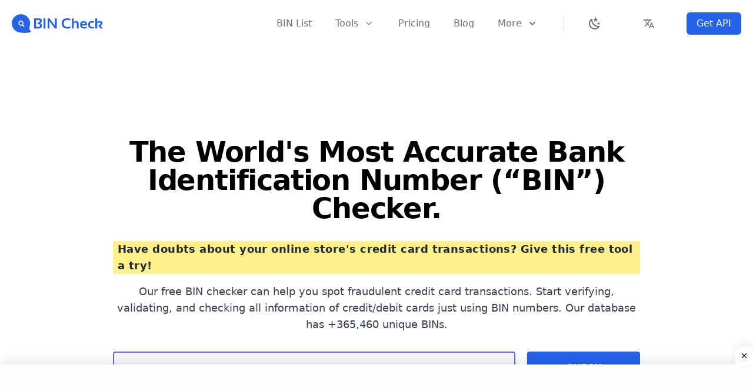

--- FILE ---
content_type: text/html; charset=UTF-8
request_url: https://bincheck.io/
body_size: 55748
content:
<!DOCTYPE html>
<html lang="en" class="scroll-smooth hover:scroll-auto" color-theme="">
   <head>
    <meta http-equiv="Content-Type" content="text/html; charset=utf-8">
    <meta name="viewport" content="width=device-width, initial-scale=1.0">
    <meta http-equiv="X-UA-Compatible" content="ie=edge">
    <meta name="csrf-token" content="ifrNgjYCXLeDIUXcLHeXx04oCjQghpTm3Cx29jw8">
    <link href="/assets/css/app.css?id=8f129d6c1cb7612052300511978201ac" rel="stylesheet">
    <script src="/assets/js/app.js?id=87c45b803481c78169f406fd11fef818" defer type="aac772e4279e2bb7506b80ae-text/javascript"></script>
    
    
    <link rel="icon" href="https://bincheck.io/assets/favicon.svg" sizes="any" type="image/svg+xml">
    <link rel="apple-touch-icon" sizes="57x57" href="https://bincheck.io/assets/icons/apple-icon-57x57.png">
    <link rel="apple-touch-icon" sizes="60x60" href="https://bincheck.io/assets/icons/apple-icon-60x60.png">
    <link rel="apple-touch-icon" sizes="72x72" href="https://bincheck.io/assets/icons/apple-icon-72x72.png">
    <link rel="apple-touch-icon" sizes="76x76" href="https://bincheck.io/assets/icons/apple-icon-76x76.png">
    <link rel="apple-touch-icon" sizes="114x114" href="https://bincheck.io/assets/icons/apple-icon-114x114.png">
    <link rel="apple-touch-icon" sizes="120x120" href="https://bincheck.io/assets/icons/apple-icon-120x120.png">
    <link rel="apple-touch-icon" sizes="144x144" href="https://bincheck.io/assets/icons/apple-icon-144x144.png">
    <link rel="apple-touch-icon" sizes="152x152" href="https://bincheck.io/assets/icons/apple-icon-152x152.png">
    <link rel="apple-touch-icon" sizes="180x180" href="https://bincheck.io/assets/icons/apple-icon-180x180.png">
    <link rel="icon" type="image/png" sizes="192x192"  href="https://bincheck.io/assets/icons/android-icon-192x192.png">
    <link rel="icon" type="image/png" sizes="32x32" href="https://bincheck.io/assets/icons/favicon-32x32.png">
    <link rel="icon" type="image/png" sizes="96x96" href="https://bincheck.io/assets/icons/favicon-96x96.png">
    <link rel="icon" type="image/png" sizes="16x16" href="https://bincheck.io/assets/icons/favicon-16x16.png">
    <link rel="manifest" href="/manifest.webmanifest" crossorigin="use-credentials">
    <meta name="msapplication-TileColor" content="#ffffff">
    <meta name="msapplication-TileImage" content="https://bincheck.io/assets/icons/ms-icon-144x144.png">
    <meta name="theme-color" content="#ffffff">
    <title>Check, Verify &amp; Validate BIN - Bank Identification Number</title>
    <meta name="description" content="Free online BIN/IIN checker to validate and verify Bank Identification Number&#039;s information">
    <meta name="keywords" content="BIN/IIN checker, Validate, Verify, Check, BIN, Credit Card Generator, Calculate BIN, Credit Card, Debit Card, Verify Credit Card">
    <meta name="robots" content="index, follow">
    <meta name="robots" content="all">
    <meta name="language" content="English">
    <meta name="revisit-after" content="1 days">
    <meta name="author" content="bincheck.io">
    <link rel="canonical" href="https://bincheck.io" />
    <meta name="robots" content="index,follow">
    <meta property="og:title" content="Check, Verify &amp; Validate BIN - Bank Identification Number - BIN Check">
    <meta property="og:locale" content="en_US">
    <meta property="og:url" content="bincheck.io">
        <meta property="og:type" content="website"> 
    <meta property="og:image" content="https://bincheck.io/assets/logos/website.png">
    <meta property="og:image:secure_url" content="https://bincheck.io/assets/logos/website.png" />
    <meta property="og:image:type" content="image/png" />
    <meta property="og:image:width" content="1200" />
    <meta property="og:image:height" content="627" />
    <meta property="og:image:alt" content="Free BIN/IIN Checker" />
        <meta property="og:description" content="Free online BIN/IIN checker to validate and verify Bank Identification Number&#039;s information">
    
    <meta name="twitter:text:title" content="Free BIN/IIN Checker">
    <meta name="twitter:card" content="app">
    <meta name="twitter:site" content="@bincheck.io">
    <meta name="twitter:description" content="Free online BIN/IIN checker to validate and verify Bank Identification Number&#039;s information">
    <meta name="twitter:app:name:iphone" content="Free BIN/IIN Checker">
    <meta name="twitter:app:name:ipad" content="Free BIN/IIN Checker">
    <meta name="twitter:app:name:googleplay" content="Free BIN/IIN Checker">
    <meta name="twitter:image" content="https://bincheck.io/assets/logos/website.png">

    <link rel="sitemap" type="application/xml" title="Sitemap" href="/sitemap.xml">

    
        <!-- languages -->
        <link rel="alternate" hreflang="x-default" href="https://bincheck.io/"/>

        <link rel="alternate" hreflang="id" href="https://bincheck.io/id" />
    
        <link rel="alternate" hreflang="ms" href="https://bincheck.io/ms" />
    
        <link rel="alternate" hreflang="nb" href="https://bincheck.io/nb" />
    
        <link rel="alternate" hreflang="bs" href="https://bincheck.io/bs" />
    
        <link rel="alternate" hreflang="da" href="https://bincheck.io/da" />
    
        <link rel="alternate" hreflang="de" href="https://bincheck.io/de" />
    
        <link rel="alternate" hreflang="et" href="https://bincheck.io/et" />
    
    
        <link rel="alternate" hreflang="es" href="https://bincheck.io/es" />
    
        <link rel="alternate" hreflang="fr" href="https://bincheck.io/fr" />
    
        <link rel="alternate" hreflang="it" href="https://bincheck.io/it" />
    
        <link rel="alternate" hreflang="lv" href="https://bincheck.io/lv" />
    
        <link rel="alternate" hreflang="lt" href="https://bincheck.io/lt" />
    
        <link rel="alternate" hreflang="mt" href="https://bincheck.io/mt" />
    
        <link rel="alternate" hreflang="nl" href="https://bincheck.io/nl" />
    
        <link rel="alternate" hreflang="pl" href="https://bincheck.io/pl" />
    
        <link rel="alternate" hreflang="pt" href="https://bincheck.io/pt" />
    
        <link rel="alternate" hreflang="ro" href="https://bincheck.io/ro" />
    
        <link rel="alternate" hreflang="fi" href="https://bincheck.io/fi" />
    
        <link rel="alternate" hreflang="sv" href="https://bincheck.io/sv" />
    
        <link rel="alternate" hreflang="vi" href="https://bincheck.io/vi" />
    
        <link rel="alternate" hreflang="tr" href="https://bincheck.io/tr" />
    
        <link rel="alternate" hreflang="cs" href="https://bincheck.io/cs" />
    
        <link rel="alternate" hreflang="el" href="https://bincheck.io/el" />
    
        <link rel="alternate" hreflang="ru" href="https://bincheck.io/ru" />
    
        <link rel="alternate" hreflang="uk" href="https://bincheck.io/uk" />
    
        <link rel="alternate" hreflang="he" href="https://bincheck.io/he" />
    
        <link rel="alternate" hreflang="ur" href="https://bincheck.io/ur" />
    
        <link rel="alternate" hreflang="ar" href="https://bincheck.io/ar" />
    
        <link rel="alternate" hreflang="fa" href="https://bincheck.io/fa" />
    
        <link rel="alternate" hreflang="hi" href="https://bincheck.io/hi" />
    
        <link rel="alternate" hreflang="ja" href="https://bincheck.io/ja" />
    
        <link rel="alternate" hreflang="zh" href="https://bincheck.io/zh" />
    
        <link rel="alternate" hreflang="ko" href="https://bincheck.io/ko" />
        
    <!-- Pages Styles -->
    <style> [x-cloak] { display: none; } </style>
    


    <!-- Pages Head Scripts -->
        <script type="application/ld+json">
    {
      "@context": "https://schema.org",
      "@type": "FAQPage",
      "mainEntity": [{
        "@type": "Question",
        "name": "What is BIN or IIN?",
        "acceptedAnswer": {
          "@type": "Answer",
          "text": "Bank Identification Number (“BIN”) or Issuer identification number (“IIN”) is the first six digits of a bank card number or payment card number. It is part of ISO/IEC 7812. It is commonly used in credit cards and debit cards, stored-value cards, gift cards, and other similar cards."
        }
      }, {
        "@type": "Question",
        "name": "Can I try it for Free?",
        "acceptedAnswer": {
          "@type": "Answer",
          "text": "Absolutely, you can try out Bincheck.io for free; however, if you wish to access all the API resources on your own apps, you&#039;ll need to upgrade your account."
        }
      }, {
        "@type": "Question",
        "name": "Where do I go to upgrade my account?",
        "acceptedAnswer": {
          "@type": "Answer",
          "text": "<p>You can upgrade your account by visiting <a href='/api'>The Pro Upgrade Page</a>. You will also gain access to many other applications and sections of the site.</p>"
        }
      }, {
        "@type": "Question",
        "name": "What will I get when I upgrade my account?",
        "acceptedAnswer": {
          "@type": "Answer",
          "text": "<p>You have two choices to upgrade your account to, Basic or Premium account. Basic account gives you better experience to use the website without commercial ads &amp; access to <a href='#_'>AJAX BIN checker tool</a> , while the premium account gives you all the Basic account features plus full access to API services.</p>"
        }
      }, {
        "@type": "Question",
        "name": "What is Bincheck.io tool?",
        "acceptedAnswer": {
          "@type": "Answer",
          "text": "BIN Checker tool is designed to check the existence of a Bank Identification Number (BIN) base on updated database. Currently, there are more than +365,460 unique BIN in our database."
        }
      }, {
        "@type": "Question",
        "name": "Do you provide API for developers?",
        "acceptedAnswer": {
          "@type": "Answer",
          "text": "Sure, we provide API as service for developers to integrate it with their web apps or any platform they working with."
        }
      }, {   
        "@type": "Question",
        "name": "Can I cancel my account if I not longer need it?",
        "acceptedAnswer": {
          "@type": "Answer",
          "text": "Of course, you can feel free to cancel your account at anytime, and you can feel free to come back and upgrade again whenever you&#039;re ready."
        }
      }, {       
        "@type": "Question",
        "name": "What if I need help with my project?",
        "acceptedAnswer": {
          "@type": "Answer",
          "text":"<p>If you need assistance implementing the services using our API into your project, you can contact support or you can visit our <a href='#'>API reference</a>.</p>"}
        }]
    }
    </script>
    <script type="aac772e4279e2bb7506b80ae-text/javascript">
    try {
        if (localStorage.theme === 'dark' || (!('theme' in localStorage) && window.matchMedia('(prefers-color-scheme: dark)').matches)) {
        document.documentElement.classList.add('dark')
        } else {
        document.documentElement.classList.remove('dark')
        }
    } catch (_) {}
    </script>
    <script type="application/ld+json">
    {
        "@context" : "http://schema.org",
        "@type" : "WebSite",
        "description": "Ecommerce Security - Best Credit Cards BIN Checker",
        "name" : "BINCheck",
        "url" : "https://bincheck.io/",
        "sameAs" : [
        "https://www.facebook.com/bincheck.io",
        "https://www.twitter.com/bincheck.io",
        "https://snapchat.com/add/bincheck.io",
        "https://instagram.com/bincheck.io/",
        "https://www.youtube.com/user/bincheck.io",
        "https://www.linkedin.com/company/bincheck.io",
        "https://www.pinterest.com/bincheck.io/"
        ],
        "potentialAction": {
            "@type": "SearchAction",
            "target": "http://bincheck.io/details/{search_term_string}",
            "query-input": "required name=search_term_string"
       }
    }
    </script>
    
    <link rel="preconnect" href="https://pagead2.googlesyndication.com" crossorigin>
<link rel="dns-prefetch" href="https://pagead2.googlesyndication.com">
<link rel="preconnect" href="https://googleads.g.doubleclick.net" crossorigin>
<link rel="dns-prefetch" href="https://googleads.g.doubleclick.net">

<script async src="https://pagead2.googlesyndication.com/pagead/js/adsbygoogle.js?client=ca-pub-2659794260511979" crossorigin="anonymous" type="aac772e4279e2bb7506b80ae-text/javascript"></script>

<script async src="https://www.googletagmanager.com/gtag/js?id=G-CGDE2TMKTW" type="aac772e4279e2bb7506b80ae-text/javascript"></script>
<script type="aac772e4279e2bb7506b80ae-text/javascript">
  window.dataLayer = window.dataLayer || [];
  function gtag(){dataLayer.push(arguments);}
  gtag('js', new Date());

  gtag('config', 'G-CGDE2TMKTW');
</script>

<meta name="yandex-verification" content="1c9c998b4147d713" />

<script type="aac772e4279e2bb7506b80ae-text/javascript">
    (function(c,l,a,r,i,t,y){
        c[a]=c[a]||function(){(c[a].q=c[a].q||[]).push(arguments)};
        t=l.createElement(r);t.async=1;t.src="https://www.clarity.ms/tag/"+i;
        y=l.getElementsByTagName(r)[0];y.parentNode.insertBefore(t,y);
    })(window, document, "clarity", "script", "brvkzwsdn6");
</script>

<script src="https://cdn.databuddy.cc/databuddy.js" data-client-id="1SmUhTuNka3Jhm2FBDgoH" data-enable-batching="true" crossorigin="anonymous" async type="aac772e4279e2bb7506b80ae-text/javascript"></script>   </head>
    <body class="dark:text-white dark:bg-gray-900" >
        
        <header class="relative z-50 bg-white dark:bg-gray-900 dark:text-white"x-data="{ mobileMenuOpen: false }"><div class="px-8 mx-auto max-w-7xl xl:px-5"><div class="flex items-center justify-between h-20 md:justify-start md:space-x-6"><div class=inline-flex><a class="flex items-center justify-center space-x-3"href="https://bincheck.io"><svg data-v-423bf9ae="" class="h-8 w-26 fill-blue-600 dark:fill-white" xmlns:xlink="http://www.w3.org/1999/xlink" xmlns="http://www.w3.org/2000/svg" viewBox="0 0 528 109" aria-label="[title + description]" class="iconLeft"><!----><!----><!----><g data-v-423bf9ae="" id="94566546-6c45-4006-bbcd-45c97773eafc" fill="" transform="matrix(6.054490506946714,0,0,6.054490506946714,123.33374259227455,6.8903551629551245)"><title>[Menu]</title><desc>[Main Menu]</desc><path d="M5.46 12.67L1.03 12.67L1.03 2.90L5.61 2.90L5.61 2.90Q8.39 2.90 8.39 5.17L8.39 5.17L8.39 5.17Q8.39 6.84 6.58 7.56L6.58 7.56L6.58 7.56Q8.52 7.92 8.52 9.78L8.52 9.78L8.52 9.78Q8.52 12.67 5.46 12.67L5.46 12.67ZM2.84 11.10L5.39 11.10L5.39 11.10Q6.59 11.10 6.59 9.87L6.59 9.87L6.59 9.87Q6.59 8.35 4.79 8.35L4.79 8.35L4.25 8.35L4.25 7.18L4.25 7.18Q6.50 6.80 6.50 5.29L6.50 5.29L6.50 5.29Q6.50 4.47 5.49 4.47L5.49 4.47L2.84 4.47L2.84 11.10ZM10.06 2.90L11.87 2.90L11.87 12.67L10.06 12.67L10.06 2.90ZM15.66 12.67L13.92 12.67L13.92 2.90L15.73 2.90L20.89 10.02L20.89 2.90L22.63 2.90L22.63 12.67L20.82 12.67L15.66 5.40L15.66 12.67ZM35.55 10.62L35.55 12.26L35.55 12.26Q34.29 12.74 32.68 12.74L32.68 12.74L32.68 12.74Q27.42 12.74 27.42 7.65L27.42 7.65L27.42 7.65Q27.42 2.83 32.68 2.83L32.68 2.83L32.68 2.83Q34.29 2.83 35.55 3.31L35.55 3.31L35.55 4.95L35.55 4.95Q34.29 4.40 32.82 4.40L32.82 4.40L32.82 4.40Q29.30 4.40 29.30 7.65L29.30 7.65L29.30 7.65Q29.30 11.17 32.82 11.17L32.82 11.17L32.82 11.17Q34.29 11.17 35.55 10.62L35.55 10.62ZM38.90 12.67L37.09 12.67L37.09 2.90L38.90 2.90L38.90 6.41L38.90 6.41Q39.75 5.50 41.07 5.50L41.07 5.50L41.07 5.50Q43.62 5.50 43.62 8.15L43.62 8.15L43.62 12.67L41.81 12.67L41.81 8.15L41.81 8.15Q41.81 6.96 40.63 6.96L40.63 6.96L40.63 6.96Q39.74 6.96 38.90 7.66L38.90 7.66L38.90 12.67ZM48.36 5.50L48.36 5.50L48.36 5.50Q51.63 5.50 51.63 8.83L51.63 8.83L51.63 8.83Q51.63 9.28 51.56 9.72L51.56 9.72L46.80 9.72L46.80 9.72Q46.80 11.24 49.03 11.24L49.03 11.24L49.03 11.24Q50.11 11.24 51.20 11.03L51.20 11.03L51.20 12.47L51.20 12.47Q50.25 12.67 48.89 12.67L48.89 12.67L48.89 12.67Q44.99 12.67 44.99 9.00L44.99 9.00L44.99 9.00Q44.99 5.50 48.36 5.50ZM46.80 8.46L46.80 8.46L49.86 8.46L49.86 8.41L49.86 8.41Q49.86 6.92 48.36 6.92L48.36 6.92L48.36 6.92Q46.92 6.92 46.80 8.46ZM58.28 11.03L58.28 12.47L58.28 12.47Q57.39 12.67 56.44 12.67L56.44 12.67L56.44 12.67Q52.61 12.67 52.61 8.95L52.61 8.95L52.61 8.95Q52.61 5.50 56.44 5.50L56.44 5.50L56.44 5.50Q57.39 5.50 58.28 5.70L58.28 5.70L58.28 7.14L58.28 7.14Q57.39 6.93 56.57 6.93L56.57 6.93L56.57 6.93Q54.42 6.93 54.42 8.95L54.42 8.95L54.42 8.95Q54.42 11.24 56.57 11.24L56.57 11.24L56.57 11.24Q57.39 11.24 58.28 11.03L58.28 11.03ZM61.29 12.67L59.48 12.67L59.48 2.90L61.29 2.90L61.29 6.06L61.29 6.06Q62.41 5.50 63.64 5.50L63.64 5.50L63.64 5.50Q66.38 5.50 66.38 7.57L66.38 7.57L66.38 7.57Q66.38 9.07 64.47 9.92L64.47 9.92L66.70 12.67L64.48 12.67L62.61 10.11L62.61 9.27L62.61 9.27Q64.57 8.85 64.57 7.90L64.57 7.90L64.57 7.90Q64.57 6.93 63.27 6.93L63.27 6.93L63.27 6.93Q62.36 6.93 61.29 7.51L61.29 7.51L61.29 12.67Z"></path></g><!----><g data-v-423bf9ae="" id="616b3cd3-0208-4a0b-b302-ec756c43f909" transform="matrix(1.0956942240397136,0,0,1.0956942240397136,0.21505891221749351,-0.09087857147248712)" stroke="none" fill="" class="fill-blue-600 dark:fill-white"><path d="M97.926 87.61c-1.719-2.011-2.979-3.625-3.992-6.511-2.095-7.791.355-16.72.355-16.72l-.014.009a48.249 48.249 0 0 0 2.491-15.311C96.766 22.354 75.101.693 48.383.693 21.665.694 0 22.355 0 49.078c0 20.68 12.981 38.32 31.232 45.243l-.009.001s.114.046.322.122a47.861 47.861 0 0 0 7.428 2.094c9.888 2.231 28.944 4.761 55.476.315 6.591-1.13 6.717-5.448 3.477-9.243zM65.045 65.791a3.075 3.075 0 0 1-2.249.972 3.066 3.066 0 0 1-2.113-.837L54.2 59.835a13.476 13.476 0 0 1-6.24 1.531c-7.487 0-13.578-6.091-13.578-13.578 0-7.487 6.091-13.578 13.578-13.578 7.488 0 13.579 6.091 13.579 13.578 0 2.993-.984 5.751-2.631 7.998l6.003 5.642a3.087 3.087 0 0 1 .134 4.363z"></path><path d="M47.96 39.613c-4.507 0-8.174 3.667-8.174 8.175 0 4.506 3.667 8.174 8.174 8.174s8.175-3.668 8.175-8.174c.001-4.508-3.667-8.175-8.175-8.175z"></path></g><!----></svg></a></div><div class="flex justify-end flex-grow -my-2 -mr-2 md:hidden"><button class="inline-flex items-center justify-center p-2 text-gray-400 transition duration-150 ease-in-out rounded-md hover:bg-gray-100 focus:outline-none focus:bg-gray-100 focus:text-gray-500 hover:text-gray-500"@click="mobileMenuOpen = true"aria-label=Menu name=menu type=button><svg viewBox="0 0 24 24"xmlns=http://www.w3.org/2000/svg class="w-6 h-6"stroke=currentColor><path d="M4 8h16M4 16h16"stroke-linecap=round stroke-linejoin=round stroke-width=2></path></svg></button></div><nav class="flex items-center justify-end flex-1 hidden w-full h-full space-x-10 dark:bg-gray-900 dark:text-white md:flex"><a class="text-base font-medium leading-6 text-gray-500 transition duration-150 ease-in-out dark:text-gray-400 focus:outline-none focus:text-indigo-600 hover:text-indigo-600 rtl:ml-10"href="https://bincheck.io/bin-list">BIN List</a><div class="relative h-full select-none"x-data="{ dropdown: false }"@click.away="dropdown=false"@mouseenter="dropdown = true"@mouseleave="dropdown=false"><div class="inline-flex items-center h-full space-x-2 text-base font-medium leading-6 text-gray-500 transition duration-150 ease-in-out cursor-pointer select-none focus:outline-none hover:text-indigo-600 focus:text-indigo-600 group":class="{ 'text-indigo-600': dropdown, 'text-gray-500 dark:text-gray-400': !dropdown }"><span>Tools</span> <svg viewBox="0 0 20 20"class="w-5 h-5 text-gray-400 transition duration-150 ease-in-out group-focus:text-indigo-600 group-hover:text-indigo-600"fill=currentColor x-bind:class="{ 'text-indigo-600': dropdown, 'text-gray-400': !dropdown }"><path d="M5.293 7.293a1 1 0 011.414 0L10 10.586l3.293-3.293a1 1 0 111.414 1.414l-4 4a1 1 0 01-1.414 0l-4-4a1 1 0 010-1.414z"clip-rule=evenodd fill-rule=evenodd></path></svg></div><div class="fixed w-full transform -translate-x-1/2 left-1/2 lg:ml-0 sm:px-0 xl:absolute xl:max-w-6xl xl:px-2 xl:w-screen"x-show=dropdown x-transition:enter="duration-200 ease-out scale-95"x-transition:enter-end="opacity-100 scale-100"x-transition:enter-start="opacity-50 scale-95"x-transition:leave="transition duration-100 ease-in scale-100"x-transition:leave-end="opacity-0 scale-95"x-transition:leave-start="opacity-100 scale-100"style=display:none><div class="overflow-hidden shadow-lg xl:rounded-xl left-2 right-2"><div class="flex items-stretch justify-center overflow-hidden bg-white shadow-xs xl:rounded-xl"><div class="flex flex-col"><div class="flex h-full"><div class="relative flex flex-col items-start justify-start hidden w-full h-full max-w-xs bg-center bg-cover lg:block"style="background-image:url('https://bincheck.io/assets/img/wave-menu-bg.webp')"><div class="relative flex flex-col items-start justify-center w-full h-full px-16 py-8"><img loading="lazy" alt="Bincheck.io" class="z-20 w-auto h-8"src="https://bincheck.io/assets/logos/light-logo.svg"><h3 class="z-30 mt-1 mt-3 text-lg font-thin text-indigo-200">Bincheck offers these free tools to help protect from fraud.</h3><span class="relative z-20 inline-flex mt-5 rounded-md shadow-sm"><a class="relative inline-flex items-center px-4 py-2 text-sm font-medium leading-5 text-indigo-500 transition duration-150 ease-in-out bg-white border border-transparent rounded-md focus:outline-none active:bg-gray-100 focus:border-gray-300 focus:shadow-outline-gray hover:bg-gray-100"href=/api>Get API Key <span class="absolute top-0 right-0 px-3 py-1 -mt-4 -mr-8 text-xs text-white bg-indigo-400 rounded-full">Free</span></a></span></div><div class="absolute inset-0 w-full h-full bg-indigo-600 opacity-75"></div><div class="absolute inset-0 w-full h-full opacity-75 bg-gradient-to-br from-indigo-600 to-indigo-600"></div></div><div class="relative z-20 grid gap-6 px-5 pt-6 pb-8 bg-white border-t border-b border-transparent dark:bg-gray-800 dark:xl:border-gray-800 sm:gap-8 sm:p-8 xl:border-gray-200 dark:text-white"><a class="flex items-start inline-block p-3 -m-3 space-x-4 transition duration-150 ease-in-out rounded-lg dark:hover:bg-gray-900 hover:bg-gray-100 group"href=https://bincheck.io/bin-checker><div class="flex items-center justify-center flex-shrink-0 w-12 h-12 mt-1 text-indigo-600 ltr:mr-3 rtl:ml-3"><svg viewBox="0 0 120 120"xmlns=http://www.w3.org/2000/svg height=100% width=100% xml:space=preserve enable-background="new 0 0 120 120"><style>.icon-2-0{fill:none;stroke:#377dff}.icon-2-1{fill:none;stroke:#bdc5d1}.icon-2-2{fill:#377dff}.icon-2-3{fill:#bdc5d1}.icon-2-4{fill:#fff}</style><path d="m99.1 113.3"class="fill-none stroke-primary icon-2-0"stroke-linecap=round stroke-linejoin=round stroke-miterlimit=10 stroke-width=3 /><path d="m15.1 75.6v-64.6l4.4-4.3 4.3 4.3 4.3-4.3 4.3 4.3 4.3-4.3 4.3 4.3 4.3-4.3 4.3 4.3 4.3-4.3 4.3 4.3 4.3-4.3 4.3 4.3 4.3-4.3 4.3 4.3 4.3-4.3 4.3 4.3 5-4.3 4.4 4.3v96.5c0 3.2 2.6 5.8 5.8 5.8v0c3.2 0 5.8-2.6 5.8-5.8v-94.3h-5.8v93.1"class="fill-none stroke-gray-400 icon-2-1"stroke-linecap=round stroke-linejoin=round stroke-miterlimit=10 stroke-width=3 /><line class="fill-none stroke-gray-400 icon-2-1"x1=99.1 x2=26.1 y1=113.3 y2=113.3 stroke-linecap=round stroke-linejoin=round stroke-miterlimit=10 stroke-width=3 /><g opacity=.5><path d="m78.1 44.5h-38.9c-4.1 0-7.3-3.3-7.3-7.3 0-4.1 3.3-7.3 7.3-7.3h38.9c4.1 0 7.3 3.3 7.3 7.3 0.1 4-3.2 7.3-7.3 7.3z"class="fill-gray-400 icon-2-3"/></g><path d="m73.1 38h-38.9c-4.1 0-7.3-3.3-7.3-7.3 0-4.1 3.3-7.3 7.3-7.3h38.9c4.1 0 7.3 3.3 7.3 7.3 0.1 4-3.2 7.3-7.3 7.3z"class="fill-primary icon-2-2"/><path d="m65.4 32.3h-23.5c-0.9 0-1.6-0.7-1.6-1.6s0.7-1.6 1.6-1.6h23.5c0.9 0 1.6 0.7 1.6 1.6 0 0.8-0.7 1.6-1.6 1.6z"class="fill-white icon-2-4"/><g stroke-linecap=round stroke-linejoin=round stroke-miterlimit=10 stroke-width=3 opacity=.5><line class="fill-none stroke-gray-400 icon-2-1"x1=3.8 x2=33.1 y1=86 y2=86 /><line class="fill-none stroke-gray-400 icon-2-1"x1=3.8 x2=33.1 y1=93.5 y2=93.5 /><line class="fill-none stroke-gray-400 icon-2-1"x1=3.8 x2=18.3 y1=101.1 y2=101.1 /><line class="fill-none stroke-gray-400 icon-2-1"x1=27.3 x2=33.1 y1=101.1 y2=101.1 /></g><line class="fill-none stroke-gray-400 icon-2-1"x1=54.4 x2=54.4 y1=90.6 y2=102.8 stroke-linecap=round stroke-linejoin=round stroke-miterlimit=10 stroke-width=3 opacity=.5 /><line class="fill-none stroke-gray-400 icon-2-1"x1=62.3 x2=62.3 y1=87.1 y2=102.8 stroke-linecap=round stroke-linejoin=round stroke-miterlimit=10 stroke-width=3 opacity=.5 /><line class="fill-none stroke-gray-400 icon-2-1"x1=70.3 x2=70.3 y1=89.7 y2=102.8 stroke-linecap=round stroke-linejoin=round stroke-miterlimit=10 stroke-width=3 opacity=.5 /><line class="fill-none stroke-gray-400 icon-2-1"x1=78.3 x2=78.3 y1=81.8 y2=102.8 stroke-linecap=round stroke-linejoin=round stroke-miterlimit=10 stroke-width=3 opacity=.5 /><polyline class="fill-none stroke-primary icon-2-0"points="50.6 86 64.2 75.6 69 81.3 80.9 71.2"stroke-linecap=round stroke-linejoin=round stroke-miterlimit=10 stroke-width=3 /></svg></div><div class=space-y-1><p class="text-base font-medium leading-6 text-gray-900 dark:text-gray-200">BIN Checker<p class="text-sm leading-5 text-gray-500">Check Credit Card BIN numbers and verify it&#039;s vital information</div></a><a class="flex items-start inline-block p-3 -m-3 space-x-4 transition duration-150 ease-in-out rounded-lg dark:hover:bg-gray-900 hover:bg-gray-100 group"href=https://bincheck.io/binip-check><div class="flex items-center justify-center flex-shrink-0 w-12 h-12 mt-1 text-indigo-600 ltr:mr-3 rtl:ml-3"><svg viewBox="0 0 120 120"xmlns=http://www.w3.org/2000/svg height=100% width=100% xml:space=preserve enable-background="new 0 0 120 120"><style>.icon-8-0{fill:none;stroke:#377dff}.icon-8-1{fill:none;stroke:#bdc5d1}.icon-8-3{fill:#bdc5d1}.icon-8-4{fill:#377dff}.icon-8-5{fill:none;stroke:#fff}</style><path d="m104.7 93.2c-2 3-4.4 5.8-6.9 8.4"class="fill-none stroke-primary icon-8-0"stroke-linecap=round stroke-linejoin=round stroke-miterlimit=10 stroke-width=3 /><path d="m41.5 6.8c2.1-0.6 4.3-1.1 6.5-1.5"class="fill-none stroke-gray-400 icon-8-1"stroke-linecap=round stroke-linejoin=round stroke-miterlimit=10 stroke-width=3 opacity=.5 /><path d="m16.2 22.2c3.8-3.9 8.1-7.3 12.8-10.1"class="fill-none stroke-gray-400 icon-8-1"stroke-linecap=round stroke-linejoin=round stroke-miterlimit=10 stroke-width=3 opacity=.5 /><path d="m8.3 32.7c0.8-1.4 1.7-2.8 2.6-4.1"class="fill-none stroke-gray-400 icon-8-1"stroke-linecap=round stroke-linejoin=round stroke-miterlimit=10 stroke-width=3 opacity=.5 /><path d="m57.4 118.4c-9.8 0-19.1-2.5-27.1-6.9"class="fill-none stroke-primary icon-8-0"stroke-linecap=round stroke-linejoin=round stroke-miterlimit=10 stroke-width=3 /><path d="m82.4 112.6c-1.9 0.9-3.8 1.7-5.8 2.5"class="fill-none stroke-primary icon-8-0"stroke-linecap=round stroke-linejoin=round stroke-miterlimit=10 stroke-width=3 /><g stroke-linecap=round stroke-linejoin=round stroke-miterlimit=10 stroke-width=3><line class="fill-none stroke-gray-400 icon-8-1"x1=44.6 x2=76.7 y1=46.9 y2=46.9 /><line class="fill-none stroke-gray-400 icon-8-1"x1=14.1 x2=37.3 y1=46.9 y2=46.9 /><line class="fill-none stroke-gray-400 icon-8-1"x1=14.1 x2=74.9 y1=76 y2=76 /><line class="fill-none stroke-gray-400 icon-8-1"x1=90.2 x2=100.8 y1=76 y2=76 /></g><line class="fill-none stroke-gray-400 icon-8-1"x1=57.4 x2=57.4 y1=15.4 y2=107.5 stroke-linecap=round stroke-linejoin=round stroke-miterlimit=10 stroke-width=3 /><path d="m71 17.4c-4.3-1.3-8.8-2-13.6-2-25.4 0-46.1 20.6-46.1 46 0 25.5 20.6 46.1 46.1 46.1s46.1-20.6 46.1-46.1c0-5.3-0.9-10.4-2.6-15.2"class="fill-none stroke-gray-400 icon-8-1"stroke-linecap=round stroke-linejoin=round stroke-miterlimit=10 stroke-width=3 /><path d="m70.4 21.6c-1.3-1.4-2.8-2.6-4.3-3.5-2.7-1.7-5.7-2.7-8.7-2.7-14.3 0-25.9 20.6-25.9 46.1s11.6 46.1 25.9 46.1 25.9-20.6 25.9-46.1c0-4.7-0.4-9.3-1.2-13.6"class="fill-none stroke-gray-400 icon-8-1"stroke-linecap=round stroke-linejoin=round stroke-miterlimit=10 stroke-width=3 /><path d="m97.2 9.3c-11.5 0-20.7 9.3-20.7 20.7 0 6.1 7.2 19.7 19 36 0.4 0.6 1 0.8 1.7 0.8s1.3-0.3 1.7-0.8c11.8-16.1 19-29.7 19-36 0-11.4-9.3-20.7-20.7-20.7z"class="fill-gray-400 icon-8-3"opacity=.5 /><path d="m91.1 1.6c-11.5 0-20.7 9.3-20.7 20.7 0 6.1 7.2 19.7 19 36 0.4 0.6 1 0.8 1.7 0.8s1.3-0.3 1.7-0.8c11.8-16.1 19-29.7 19-36-0.1-11.3-9.4-20.7-20.7-20.7z"class="fill-primary icon-8-4"/><circle cx=91.1 cy=22.4 r=9.6 class="fill-none stroke-white icon-8-5"stroke-linecap=round stroke-linejoin=round stroke-miterlimit=10 stroke-width=3 /></svg></div><div class=space-y-1><p class="text-base font-medium leading-6 text-gray-900 dark:text-gray-200">IP/BIN Checker<p class="text-sm leading-5 text-gray-500">Match the country of IP address with the country of the BIN</div></a><a class="flex items-start inline-block p-3 -m-3 space-x-4 transition duration-150 ease-in-out rounded-lg dark:hover:bg-gray-900 hover:bg-gray-100 group"href=/bin-search><div class="flex items-center justify-center flex-shrink-0 w-12 h-12 mt-1 text-indigo-600 ltr:mr-3 rtl:ml-3"><svg viewBox="0 0 120 120"xmlns=http://www.w3.org/2000/svg height=100% width=100% xml:space=preserve enable-background="new 0 0 120 120"><style>.icon-1-0{fill:#bdc5d1}.icon-1-1{fill:none;stroke:#bdc5d1}.icon-1-2{fill:#377dff}.icon-1-3{fill:none;stroke:#fff}.icon-1-4{fill:none;stroke:#377dff}</style><circle cx=72 cy=49.3 r=31.4 class="fill-gray-400 icon-1-0"opacity=.5 /><line class="fill-none stroke-gray-400 icon-1-1"x1=87.2 x2=77.9 y1=88.7 y2=79.5 stroke-linecap=round stroke-linejoin=round stroke-miterlimit=10 stroke-width=3 /><circle cx=58.5 cy=54.7 r=31.4 class="fill-primary icon-1-2"/><path d="m80.3 41.6c2.5 4.2 3.7 9.1 3.5 13.9-0.2 6.2-2.7 12.3-7.5 17-9.9 9.9-26 9.9-36 0-9.9-9.9-9.9-26 0-36 9.9-9.9 26-9.9 36 0"class="fill-none stroke-white icon-1-3"stroke-linecap=round stroke-linejoin=round stroke-miterlimit=10 stroke-width=3 /><line class="fill-none stroke-gray-400 icon-1-1"x1=86 x2=92.2 y1=77.6 y2=83.8 stroke-linecap=round stroke-linejoin=round stroke-miterlimit=10 stroke-width=3 /><path d="m115.9 112.5v0c-2.6 2.6-6.9 2.6-9.5 0l-21.5-21.4 9.5-9.5 21.5 21.5c2.6 2.5 2.6 6.8 0 9.4z"class="fill-none stroke-gray-400 icon-1-1"stroke-linecap=round stroke-linejoin=round stroke-miterlimit=10 stroke-width=3 /><path d="m54.5 37.9s-10.6 0.6-12.6 11.4"class="fill-none stroke-white icon-1-3"stroke-linecap=round stroke-linejoin=round stroke-miterlimit=10 stroke-width=3 /><path d="M36.6,83H7c-2.6,0-4.8-2.1-4.8-4.8V10.8c0-2.6,2.1-4.8,4.8-4.8h103.2c2.6,0,4.8,2.1,4.8,4.8v67.4  c0,2.6-2.1,4.8-4.8,4.8h-8.2"class="fill-none stroke-gray-400 icon-1-1"stroke-linecap=round stroke-linejoin=round stroke-miterlimit=10 stroke-width=3 /><ellipse class="fill-none stroke-gray-400 icon-1-1"cx=35.2 cy=16 opacity=.5 rx=3.1 ry=3.1 stroke-linecap=round stroke-linejoin=round stroke-miterlimit=10 stroke-width=3 /><circle cx=23.6 cy=16 r=3.1 class="fill-none stroke-gray-400 icon-1-1"stroke-linecap=round stroke-linejoin=round stroke-miterlimit=10 stroke-width=3 opacity=.5 /><circle cx=12 cy=16 r=3.1 class="fill-none stroke-primary icon-1-4"stroke-linecap=round stroke-linejoin=round stroke-miterlimit=10 stroke-width=3 /></svg></div><div class=space-y-1><p class="text-base font-medium leading-6 text-gray-900 dark:text-gray-200">BIN Search<p class="text-sm leading-5 text-gray-500">Search for any BINs using brand, country, bank, etc..</div></a><a class="flex items-start inline-block p-3 -m-3 space-x-4 transition duration-150 ease-in-out rounded-lg dark:hover:bg-gray-900 hover:bg-gray-100 group"href=https://bincheck.io/credit-card-generator><div class="flex items-center justify-center flex-shrink-0 w-12 h-12 mt-1 text-indigo-600 ltr:mr-3 rtl:ml-3"><svg viewBox="0 0 120 120"xmlns=http://www.w3.org/2000/svg height=100% width=100% xml:space=preserve enable-background="new 0 0 120 120"><style>.icon-39-0{fill:none;stroke:#bdc5d1}.icon-39-1{fill:#bdc5d1}.icon-39-2{fill:#377dff}.icon-39-3{fill:none;stroke:#fff}</style><line class="fill-none stroke-gray-400 icon-39-0"x1=75.1 x2=77 y1=17.1 y2=23.8 stroke-linecap=round stroke-linejoin=round stroke-miterlimit=10 stroke-width=3 opacity=.5 /><line class="fill-none stroke-gray-400 icon-39-0"x1=25.1 x2=29.8 y1=26 y2=24.7 stroke-linecap=round stroke-linejoin=round stroke-miterlimit=10 stroke-width=3 opacity=.5 /><path d="m11.4 41.1-2-7.1c-0.5-1.9 0.6-3.9 2.5-4.4l7.5-2.1"class="fill-none stroke-gray-400 icon-39-0"stroke-linecap=round stroke-linejoin=round stroke-miterlimit=10 stroke-width=3 /><path d=M90.9,48.9L80.2,10c-0.8-3-4-4.8-7-4L5.8,24.7c-3,0.8-4.8,4-4,7l11.6,41.8c0.8,3,4,4.8,7,4l8.5-2.3 class="fill-none stroke-gray-400 icon-39-0"stroke-linecap=round stroke-linejoin=round stroke-miterlimit=10 stroke-width=3 /><path d="m113.8 114.1h-71.7c-3.4 0-6.2-2.8-6.2-6.2v-45.1c0-3.4 2.8-6.2 6.2-6.2h71.7c3.4 0 6.2 2.8 6.2 6.2v45.1c0 3.4-2.8 6.2-6.2 6.2z"class="fill-gray-400 icon-39-1"stroke-linecap=round stroke-linejoin=round stroke-miterlimit=10 stroke-width=3 opacity=.5 /><path d="m105.4 103.3h-71.7c-3.4 0-6.2-2.8-6.2-6.2v-45.1c0-3.4 2.8-6.2 6.2-6.2h71.7c3.4 0 6.2 2.8 6.2 6.2v45.1c0 3.5-2.7 6.2-6.2 6.2z"class="fill-primary icon-39-2"/><line class="fill-none stroke-white icon-39-3"x1=41 x2=32.3 y1=84.7 y2=84.7 stroke-linecap=round stroke-linejoin=round stroke-miterlimit=10 stroke-width=3 opacity=.5 /><line class="fill-none stroke-white icon-39-3"x1=50.1 x2=32.3 y1=90.8 y2=90.8 stroke-linecap=round stroke-linejoin=round stroke-miterlimit=10 stroke-width=3 opacity=.5 /><rect class="fill-none stroke-white icon-39-3"height=7.6 opacity=.5 stroke-linecap=round stroke-linejoin=round stroke-miterlimit=10 stroke-width=3 width=16.9 x=90 y=83.2 /><line class="fill-none stroke-white icon-39-3"x1=106.8 x2=32.3 y1=61.1 y2=61.1 stroke-linecap=round stroke-linejoin=round stroke-miterlimit=10 stroke-width=3 /><line class="fill-none stroke-white icon-39-3"x1=106.8 x2=32.3 y1=74.6 y2=74.6 stroke-linecap=round stroke-linejoin=round stroke-miterlimit=10 stroke-width=3 /></svg></div><div class=space-y-1><p class="text-base font-medium leading-6 text-gray-900 dark:text-gray-200">Credit Card Generator<p class="text-sm leading-5 text-gray-500">Generate credit cards samples for testing</div></a></div><div class="relative z-20 grid gap-6 px-5 pt-6 pb-8 bg-white border-t border-b border-transparent dark:bg-gray-800 dark:xl:border-gray-800 sm:gap-8 sm:p-8 xl:border-gray-200 ltr:border-r ltr:rounded-r-xl rtl:border-l rtl:rounded-l-xl"><a class="flex items-start inline-block p-3 -m-3 space-x-4 transition duration-150 ease-in-out rounded-lg dark:hover:bg-gray-900 hover:bg-gray-100"href=/blog/credit-card-fraud-investigation><div class="flex items-center justify-center flex-shrink-0 w-12 h-12 mt-1 text-indigo-600 ltr:mr-3 rtl:ml-3"><svg viewBox="0 0 120 120"xmlns=http://www.w3.org/2000/svg height=100% width=100% xml:space=preserve enable-background="new 0 0 120 120"><style>.icon-22-0{fill:#377dff}.icon-22-1{fill:none;stroke:#fff}.icon-22-2{fill:none;stroke:#bdc5d1}.icon-22-3{fill:#fff;stroke:#bdc5d1}.icon-22-4{fill:#bdc5d1}.icon-22-5{fill:none;stroke:#377dff}</style><path d="m51.9 32.8h-35.3c-0.3 3.3-2.4 5.9-5 6.2v23.5c2.6 0.3 4.7 2.9 5 6.2h70.8c0.3-3.3 2.4-5.9 5-6.2v-23.5c-2.6-0.3-4.8-2.9-5-6.2h-35.5"class="fill-primary icon-22-0"/><path d="m54.7 44.8c0 1.5-1.2 2.7-2.7 2.7s-2.7-1.2-2.7-2.7 1.2-2.7 2.7-2.7c1.4 0 2.7 1.2 2.7 2.7z"class="fill-none stroke-white icon-22-1"stroke-linecap=round stroke-linejoin=round stroke-miterlimit=10 stroke-width=3 /><path d="m58.9 59.7c0-4-3.1-7.3-7-7.3s-7 3.3-7 7.3"class="fill-none stroke-white icon-22-1"stroke-linecap=round stroke-linejoin=round stroke-miterlimit=10 stroke-width=3 /><path d="m59 60.1c-1.8 2.6-4.3 4.2-7.1 4.2-5.4 0-9.7-6.1-9.7-13.6s4.4-13.6 9.7-13.6c5.2 0 9.4 5.7 9.7 12.8"class="fill-none stroke-white icon-22-1"stroke-linecap=round stroke-linejoin=round stroke-miterlimit=10 stroke-width=3 /><path d="m46.5 97.9c0 2.6-6.4 4.7-14.3 4.7s-14.3-2.1-14.3-4.7"class="fill-none stroke-gray-400 icon-22-2"stroke-linecap=round stroke-linejoin=round stroke-miterlimit=10 stroke-width=3 /><path d="m46.5 90.9c0 2.6-6.4 4.7-14.3 4.7s-14.3-2.1-14.3-4.7"class="fill-none stroke-gray-400 icon-22-2"stroke-linecap=round stroke-linejoin=round stroke-miterlimit=10 stroke-width=3 /><path d="m46.5 84c0 2.6-6.4 4.7-14.3 4.7s-14.3-2.1-14.3-4.7"class="fill-none stroke-gray-400 icon-22-2"stroke-linecap=round stroke-linejoin=round stroke-miterlimit=10 stroke-width=3 /><path d="m43.1 74.1"class="fill-none stroke-gray-400 icon-22-2"stroke-linecap=round stroke-linejoin=round stroke-miterlimit=10 stroke-width=3 /><line class="fill-none stroke-gray-400 icon-22-2"x1=46.5 x2=46.5 y1=97.9 y2=76 stroke-linecap=round stroke-linejoin=round stroke-miterlimit=10 stroke-width=3 /><line class="fill-none stroke-gray-400 icon-22-2"x1=17.9 x2=17.9 y1=97.9 y2=80.2 stroke-linecap=round stroke-linejoin=round stroke-miterlimit=10 stroke-width=3 /><path d="m44 69.8c0 2.6-6.4 4.7-14.3 4.7s-14.3-2.1-14.3-4.7 6.4-4.7 14.3-4.7 14.3 2.1 14.3 4.7z"class="stroke-gray-400 fill-white icon-22-3"stroke-linecap=round stroke-linejoin=round stroke-miterlimit=10 stroke-width=3 /><path d="m44 69.8v7.7c0 2.6-6.4 4.7-14.3 4.7s-14.3-2.1-14.3-4.7v-7.7"class="fill-none stroke-gray-400 icon-22-2"stroke-linecap=round stroke-linejoin=round stroke-miterlimit=10 stroke-width=3 /><path d="m21.8 69.3s2.4 1.6 6.8 1.3"class="stroke-gray-400 fill-white icon-22-3"stroke-linecap=round stroke-linejoin=round stroke-miterlimit=10 stroke-width=3 /><polyline class="fill-none stroke-gray-400 icon-22-2"points="102.3 48.9 102.3 24.6 1.5 24.6 1.5 76.9 15.4 76.9"stroke-linecap=round stroke-linejoin=round stroke-miterlimit=10 stroke-width=3 /><line class="fill-none stroke-gray-400 icon-22-2"x1=46.6 x2=62.9 y1=76.9 y2=76.9 stroke-linecap=round stroke-linejoin=round stroke-miterlimit=10 stroke-width=3 /><line class="fill-none stroke-gray-400 icon-22-2"x1=89.2 x2=89.2 y1=100.7 y2=50.6 stroke-linecap=round stroke-linejoin=round stroke-miterlimit=10 stroke-width=3 /><path d="m109.7 88.9c2.7-5.8 1.8-5.7 1.8-12.1v-15l-27.2-9-27.2 9v15c0 17.6 11.4 32.7 27.2 38.3 5.3-1.9 6.3-2.5 10-5.2 0.1 0 7-3.4 15.4-21z"class="fill-gray-400 icon-22-4"stroke-linecap=round stroke-linejoin=round stroke-miterlimit=10 stroke-width=3 opacity=.3 /><path d="m112.2 86.4c2.7-5.4 4.2-11.4 4.2-17.8v-15l-27.2-9-27.2 9v15c0 17.6 11.4 32.7 27.2 38.3 5.8-2.1 7-1.8 11.3-6.1"class="fill-white icon-22-3"/><path d="m114.5 80.6c1.8-6.2 1.8-5.7 1.8-12.1v-15l-27.2-9-27.2 9v15c0 17.6 11.4 32.7 27.2 38.3 5.3-1.9 6.3-2.5 10-5.2"class="fill-none stroke-gray-400 icon-22-2"stroke-linecap=round stroke-linejoin=round stroke-miterlimit=10 stroke-width=3 /><path d="m98.6 95.7"class="fill-none stroke-gray-400 icon-22-2"stroke-linecap=round stroke-linejoin=round stroke-miterlimit=10 stroke-width=3 /><path d="m109 73.6c0.1-0.6 0.1-1.1 0.1-3.2v-11l-19.9-6.6-19.9 6.6v11c0 12.9 8.4 24 19.9 28.1 3.7-1.3 4.5-1.7 6.8-3.4"class="fill-none stroke-gray-400 icon-22-2"stroke-linecap=round stroke-linejoin=round stroke-miterlimit=10 stroke-width=2.75 /><polygon class="fill-white icon-22-3"points="106.2 76.7 109.8 85.4 118.5 89 109.8 92.6 106.2 101.3 102.6 92.6 93.9 89 102.6 85.4"/><polygon class="fill-none stroke-primary icon-22-5"points="106.2 76.7 109.8 85.4 118.5 89 109.8 92.6 106.2 101.3 102.6 92.6 93.9 89 102.6 85.4"stroke-linecap=round stroke-linejoin=round stroke-miterlimit=10 stroke-width=3 /><polyline class="fill-none stroke-primary icon-22-5"points="16.1 13.2 113.8 13.2 113.8 37.9"stroke-linecap=round stroke-linejoin=round stroke-miterlimit=10 stroke-width=3 /><polyline class="fill-none stroke-primary icon-22-5"points="10.4 18.9 108.1 18.9 108.1 43.6"stroke-linecap=round stroke-linejoin=round stroke-miterlimit=10 stroke-width=3 /></svg></div><div class=space-y-1><p class="text-base font-medium leading-6 text-gray-900 dark:text-gray-200">Credit Card Fraud Investigation<p class="text-sm leading-5 text-gray-500">Step by step credit card fraud investigation guide</div></a><a class="flex items-start inline-block p-3 -m-3 space-x-4 transition duration-150 ease-in-out rounded-lg dark:hover:bg-gray-900 hover:bg-gray-100"href=/geocoding><div class="flex items-center justify-center flex-shrink-0 w-12 h-12 mt-1 text-indigo-600 ltr:mr-3 rtl:ml-3"><svg viewBox="0 0 120 120"xmlns=http://www.w3.org/2000/svg height=100% width=100% xml:space=preserve style="enable-background:new 0 0 120 120"x=0px xmlns:xlink=http://www.w3.org/1999/xlink y=0px><style>.icon-46-0{fill:#bdc5d1;stroke:#bdc5d1}.icon-46-1{fill:#fff;stroke:#bdc5d1}.icon-46-2{fill:#377dff}.icon-46-3{fill:#fff}.icon-46-4{fill:none;stroke:377DFF}</style><path d="M99.8,100.9c-7.4,7.8-16.6,13.9-26.9,17.6C46.2,109,27,83.6,27,53.9V28.6l45.8-15.2l45.8,15.2v25.3
													c0,9.2-1.8,18-5.2,26C113.5,79.9,107.6,93.8,99.8,100.9z"class="stroke-gray-400 fill-gray-400 icon-46-0"stroke-linecap=round stroke-linejoin=round stroke-miterlimit=10 stroke-width=3 opacity=.4 /><path d="M82.4,98.9c-8.3,8.7-18.5,15.5-30,19.6c-29.6-10.5-51-38.8-51-71.9V18.3l51-16.9l51,16.9v28.2
													c0,10.2-2.1,20-5.8,29C97.7,75.5,91.2,91,82.4,98.9z"class="stroke-gray-400 fill-white icon-46-1"stroke-linecap=round stroke-linejoin=round stroke-miterlimit=10 stroke-width=3 /><path d="M52.4,1.5L52.4,1.5v117c11.5-4.1,21.8-10.9,30-19.6c8.7-7.9,15.3-23.4,15.3-23.4c3.7-8.9,5.8-18.7,5.8-29V18.3
													L52.4,1.5z"class="stroke-gray-400 fill-gray-400 icon-46-0"stroke-linecap=round stroke-linejoin=round stroke-miterlimit=10 stroke-width=3 opacity=.2 /><g><defs><circle cx=50.8 cy=57.5 r=28.8 id=icon46ID_1 /></defs><use style=overflow:visible xlink:href=#icon46ID_1 class="fill-primary icon-46-2"/><clipPath id=icon46ID_2><use style=overflow:visible xlink:href=#icon46ID_1 /></clipPath><circle cx=50.5 cy=86.2 r=21.7 class="fill-white icon-46-3"clip-path=url(#icon46ID_2) /><use style=overflow:visible xlink:href=#icon46ID_1 class="fill-none stroke-primary icon-46-4"stroke-miterlimit=10 stroke-width=3 /></g><circle cx=50.8 cy=46.7 r=8.3 class="fill-white icon-46-3"/></svg></div><div class=space-y-1><p class="text-base font-medium leading-6 text-gray-900 dark:text-gray-200">Geocoding<p class="text-sm leading-5 text-gray-500">Locate any address on the map using any ZIP or street names</div></a><a class="flex items-start inline-block p-3 -m-3 space-x-4 transition duration-150 ease-in-out rounded-lg dark:hover:bg-gray-900 hover:bg-gray-100"href=https://bincheck.io/ip2location><div class="flex items-center justify-center flex-shrink-0 w-12 h-12 mt-1 text-indigo-600 ltr:mr-3 rtl:ml-3"><svg viewBox="0 0 120 120"xmlns=http://www.w3.org/2000/svg height=100% width=100% xml:space=preserve enable-background="new 0 0 120 120"><style>.icon-8-0{fill:none;stroke:#377dff}.icon-8-1{fill:none;stroke:#bdc5d1}.icon-8-3{fill:#bdc5d1}.icon-8-4{fill:#377dff}.icon-8-5{fill:none;stroke:#fff}</style><path d="m104.7 93.2c-2 3-4.4 5.8-6.9 8.4"class="fill-none stroke-primary icon-8-0"stroke-linecap=round stroke-linejoin=round stroke-miterlimit=10 stroke-width=3 /><path d="m41.5 6.8c2.1-0.6 4.3-1.1 6.5-1.5"class="fill-none stroke-gray-400 icon-8-1"stroke-linecap=round stroke-linejoin=round stroke-miterlimit=10 stroke-width=3 opacity=.5 /><path d="m16.2 22.2c3.8-3.9 8.1-7.3 12.8-10.1"class="fill-none stroke-gray-400 icon-8-1"stroke-linecap=round stroke-linejoin=round stroke-miterlimit=10 stroke-width=3 opacity=.5 /><path d="m8.3 32.7c0.8-1.4 1.7-2.8 2.6-4.1"class="fill-none stroke-gray-400 icon-8-1"stroke-linecap=round stroke-linejoin=round stroke-miterlimit=10 stroke-width=3 opacity=.5 /><path d="m57.4 118.4c-9.8 0-19.1-2.5-27.1-6.9"class="fill-none stroke-primary icon-8-0"stroke-linecap=round stroke-linejoin=round stroke-miterlimit=10 stroke-width=3 /><path d="m82.4 112.6c-1.9 0.9-3.8 1.7-5.8 2.5"class="fill-none stroke-primary icon-8-0"stroke-linecap=round stroke-linejoin=round stroke-miterlimit=10 stroke-width=3 /><g stroke-linecap=round stroke-linejoin=round stroke-miterlimit=10 stroke-width=3><line class="fill-none stroke-gray-400 icon-8-1"x1=44.6 x2=76.7 y1=46.9 y2=46.9 /><line class="fill-none stroke-gray-400 icon-8-1"x1=14.1 x2=37.3 y1=46.9 y2=46.9 /><line class="fill-none stroke-gray-400 icon-8-1"x1=14.1 x2=74.9 y1=76 y2=76 /><line class="fill-none stroke-gray-400 icon-8-1"x1=90.2 x2=100.8 y1=76 y2=76 /></g><line class="fill-none stroke-gray-400 icon-8-1"x1=57.4 x2=57.4 y1=15.4 y2=107.5 stroke-linecap=round stroke-linejoin=round stroke-miterlimit=10 stroke-width=3 /><path d="m71 17.4c-4.3-1.3-8.8-2-13.6-2-25.4 0-46.1 20.6-46.1 46 0 25.5 20.6 46.1 46.1 46.1s46.1-20.6 46.1-46.1c0-5.3-0.9-10.4-2.6-15.2"class="fill-none stroke-gray-400 icon-8-1"stroke-linecap=round stroke-linejoin=round stroke-miterlimit=10 stroke-width=3 /><path d="m70.4 21.6c-1.3-1.4-2.8-2.6-4.3-3.5-2.7-1.7-5.7-2.7-8.7-2.7-14.3 0-25.9 20.6-25.9 46.1s11.6 46.1 25.9 46.1 25.9-20.6 25.9-46.1c0-4.7-0.4-9.3-1.2-13.6"class="fill-none stroke-gray-400 icon-8-1"stroke-linecap=round stroke-linejoin=round stroke-miterlimit=10 stroke-width=3 /><path d="m97.2 9.3c-11.5 0-20.7 9.3-20.7 20.7 0 6.1 7.2 19.7 19 36 0.4 0.6 1 0.8 1.7 0.8s1.3-0.3 1.7-0.8c11.8-16.1 19-29.7 19-36 0-11.4-9.3-20.7-20.7-20.7z"class="fill-gray-400 icon-8-3"opacity=.5 /><path d="m91.1 1.6c-11.5 0-20.7 9.3-20.7 20.7 0 6.1 7.2 19.7 19 36 0.4 0.6 1 0.8 1.7 0.8s1.3-0.3 1.7-0.8c11.8-16.1 19-29.7 19-36-0.1-11.3-9.4-20.7-20.7-20.7z"class="fill-primary icon-8-4"/><circle cx=91.1 cy=22.4 r=9.6 class="fill-none stroke-white icon-8-5"stroke-linecap=round stroke-linejoin=round stroke-miterlimit=10 stroke-width=3 /></svg></div><div class=space-y-1><p class="text-base font-medium leading-6 text-gray-900 dark:text-gray-200">IP Location Lookup<p class="text-sm leading-5 text-gray-500">Get the exact location of any IP address</div></a><a class="flex items-start inline-block p-3 -m-3 space-x-4 transition duration-150 ease-in-out rounded-lg dark:hover:bg-gray-900 hover:bg-gray-100"href=https://bincheck.io/speedtest><div class="flex items-center justify-center flex-shrink-0 w-12 h-12 mt-1 text-indigo-600 ltr:mr-3 rtl:ml-3"><svg viewBox="0 0 120 120"xmlns=http://www.w3.org/2000/svg height=100% width=100% xml:space=preserve enable-background="new 0 0 120 120"><style>.icon-35-0{fill:#bdc5d1}.icon-35-1{fill:#fff;stroke:#bdc5d1}.icon-35-2{fill:none;stroke:#bdc5d1}.icon-35-3{fill:none;stroke:#377dff}.icon-35-4{fill:#377dff}.icon-35-5{fill:#fff}</style><path d="m112.9 83c3.6-7.1 5.5-15.2 5.1-23.8-1.1-24.6-21-44.5-45.6-45.6-27.4-1.2-50 20.7-50 47.8 0 7.8 1.9 15.1 5.2 21.6 0.7 1.4 2.1 2.3 3.7 2.3h78c1.5-0.1 2.9-0.9 3.6-2.3z"class="fill-gray-400 icon-35-0"opacity=.4 /><path d="m111.9 106.6c4.4-8.6 6.7-18.5 6.2-29-1.3-29.9-25.6-54.2-55.6-55.5-33.3-1.4-60.8 25.2-60.8 58.2 0 9.5 2.3 18.4 6.3 26.3 0.9 1.7 2.6 2.7 4.5 2.7h94.9c1.9 0.1 3.7-1 4.5-2.7z"class="stroke-gray-400 fill-white icon-35-1"stroke-linecap=round stroke-linejoin=round stroke-miterlimit=10 stroke-width=3 /><circle cx=64.6 cy=86.5 r=12.7 class="fill-gray-400 icon-35-0"opacity=.5 /><line class="fill-none stroke-gray-400 icon-35-2"x1=39.7 x2=41.6 y1=31.9 y2=36.4 stroke-linecap=round stroke-linejoin=round stroke-miterlimit=10 stroke-width=3 /><line class="fill-none stroke-gray-400 icon-35-2"x1=81.8 x2=80 y1=32.7 y2=37.3 stroke-linecap=round stroke-linejoin=round stroke-miterlimit=10 stroke-width=3 /><line class="fill-none stroke-primary icon-35-3"x1=107.7 x2=103.2 y1=58.6 y2=60.6 stroke-linecap=round stroke-linejoin=round stroke-miterlimit=10 stroke-width=3 /><line class="fill-none stroke-gray-400 icon-35-2"x1=110.8 x2=106.2 y1=94.4 y2=92.6 stroke-linecap=round stroke-linejoin=round stroke-miterlimit=10 stroke-width=3 /><line class="fill-none stroke-gray-400 icon-35-2"x1=14.6 x2=10 y1=93.5 y2=95.3 stroke-linecap=round stroke-linejoin=round stroke-miterlimit=10 stroke-width=3 /><line class="fill-none stroke-gray-400 icon-35-2"x1=12.6 x2=17.2 y1=57.1 y2=58.9 stroke-linecap=round stroke-linejoin=round stroke-miterlimit=10 stroke-width=3 /><path d="m70.6 79 12.7-12.8c0.4-0.4 0.4-0.9 0.1-1.4v0c-0.3-0.4-0.8-0.6-1.3-0.4l-16.7 6.6"class="fill-none stroke-gray-400 icon-35-2"stroke-linecap=round stroke-linejoin=round stroke-miterlimit=10 stroke-width=3 /><circle cx=59.9 cy=80.3 r=12.7 class="fill-primary icon-35-4"/><circle cx=59.9 cy=80.3 r=4.1 class="fill-white icon-35-5"/><path d="m22 94.4c-1.8-4.6-2.8-9.7-2.8-14.9 0-22.5 18.2-40.7 40.7-40.7s40.7 18.2 40.7 40.7c0 5.1-0.9 9.9-2.6 14.4"class="fill-none stroke-gray-400 icon-35-2"stroke-linecap=round stroke-linejoin=round stroke-miterlimit=10 stroke-width=3 /><path d="m48.5 49.4c1-0.5 2-1 3.1-1.4"class="fill-none stroke-primary icon-35-3"stroke-linecap=round stroke-linejoin=round stroke-miterlimit=10 stroke-width=3 /><path d="m30.2 68.5c2.4-5.9 6.3-10.9 11.3-14.6"class="fill-none stroke-primary icon-35-3"stroke-linecap=round stroke-linejoin=round stroke-miterlimit=10 stroke-width=3 /></svg></div><div class=space-y-1><p class="text-base font-medium leading-6 text-gray-900 dark:text-gray-200">Internet Speed Test<p class="text-sm leading-5 text-gray-500">Check your internet speed, powered by OOKLA</div></a></div></div></div></div></div></div></div><a class="text-base font-medium leading-6 text-gray-500 transition duration-150 ease-in-out dark:text-gray-400 focus:outline-none focus:text-indigo-600 hover:text-indigo-600"href=/api#pricing>Pricing </a><a class="text-base font-medium leading-6 text-gray-500 transition duration-150 ease-in-out dark:text-gray-400 focus:outline-none focus:text-indigo-600 hover:text-indigo-600"href=/blog>Blog</a><div class="relative h-full select-none"x-data="{ dropdown: false }"@click.away="dropdown=false"@mouseenter="dropdown = true"@mouseleave="dropdown=false"><div class="inline-flex items-center h-full space-x-2 text-base font-medium leading-6 text-gray-500 transition duration-150 ease-in-out cursor-pointer select-none focus:outline-none hover:text-indigo-600 focus:text-indigo-500":class="{ 'text-indigo-600': dropdown, 'text-gray-500 dark:text-gray-400': !dropdown }"@click="dropdown = !dropdown"><span>More</span> <svg viewBox="0 0 20 20"class="w-5 h-5"fill=currentColor><path d="M5.293 7.293a1 1 0 011.414 0L10 10.586l3.293-3.293a1 1 0 111.414 1.414l-4 4a1 1 0 01-1.414 0l-4-4a1 1 0 010-1.414z"clip-rule=evenodd fill-rule=evenodd></path></svg></div><div class="absolute w-screen max-w-sm px-2 transform -translate-x-1/2 left-1/2 sm:px-0"x-show=dropdown x-transition:enter="duration-200 ease-out scale-95"x-transition:enter-end="opacity-100 scale-100"x-transition:enter-start="opacity-50 scale-95"x-transition:leave="transition duration-100 ease-in scale-100"x-transition:leave-end="opacity-0 scale-95"x-transition:leave-start="opacity-100 scale-100"style=display:none x-cloak><div class="shadow-lg rounded-xl"><div class="overflow-hidden border border-gray-100 shadow-md dark:border-gray-800 rounded-xl"><div class="relative z-20 grid gap-6 px-5 py-6 bg-white dark:bg-gray-800 sm:gap-8 sm:p-8"><a class="flex items-start p-3 -m-3 space-x-4 transition duration-150 ease-in-out rounded-lg dark:hover:bg-gray-900 hover:bg-gray-100"href=/docs><svg viewBox="0 0 24 24"xmlns=http://www.w3.org/2000/svg class="flex-shrink-0 w-6 h-6 text-indigo-600 dark:text-indigo-400 rtl:ml-3"stroke=currentColor fill=none><path d="M12 6.253v13m0-13C10.832 5.477 9.246 5 7.5 5S4.168 5.477 3 6.253v13C4.168 18.477 5.754 18 7.5 18s3.332.477 4.5 1.253m0-13C13.168 5.477 14.754 5 16.5 5c1.747 0 3.332.477 4.5 1.253v13C19.832 18.477 18.247 18 16.5 18c-1.746 0-3.332.477-4.5 1.253"stroke-linecap=round stroke-linejoin=round stroke-width=2></path></svg><div class=space-y-1><p class="text-base font-medium leading-6 text-gray-900 dark:text-gray-100">Documentation<p class="text-sm leading-5 text-gray-500">View the API documentation to learn about the setup and configuration options.</div></a> <a class="flex items-start p-3 -m-3 space-x-4 transition duration-150 ease-in-out rounded-lg dark:hover:bg-gray-900 hover:bg-gray-100"href=/blog><svg viewBox="0 0 24 24"xmlns=http://www.w3.org/2000/svg class="flex-shrink-0 w-6 h-6 text-indigo-600 dark:text-indigo-400 rtl:ml-3"stroke=currentColor fill=none><path d="M19 20H5a2 2 0 01-2-2V6a2 2 0 012-2h10a2 2 0 012 2v1m2 13a2 2 0 01-2-2V7m2 13a2 2 0 002-2V9a2 2 0 00-2-2h-2m-4-3H9M7 16h6M7 8h6v4H7V8z"stroke-linecap=round stroke-linejoin=round stroke-width=2></path></svg><div class=space-y-1><p class="text-base font-medium leading-6 text-gray-900 dark:text-gray-100">Blog<p class="text-sm leading-5 text-gray-500">Bin Check&#039;s blog has some useful posts about online secure transactions, you can read some.</div></a></div><div class="px-5 py-5 space-y-5 bg-gray-50 dark:bg-gray-700 sm:px-8 sm:py-8"><div class=space-y-4><h3 class="text-sm font-medium leading-5 tracking-wide text-gray-500 uppercase dark:text-gray-200"> More From the Blog</h3><ul class=space-y-4><li class="text-base leading-6 truncate"><a class="font-medium text-gray-900 transition duration-150 ease-in-out dark:text-gray-400 hover:text-gray-700 dark:hover:text-gray-200"href=/blog/what-is-bin-number>What Is BIN Number?</a><li class="text-base leading-6 truncate"><a class="font-medium text-gray-900 transition duration-150 ease-in-out dark:text-gray-400 hover:text-gray-700 dark:hover:text-gray-200"href=/blog/how-to-check-bin-number>How To Check Bin Number?</a><li class="text-base leading-6 truncate"><a class="font-medium text-gray-900 transition duration-150 ease-in-out dark:text-gray-400 hover:text-gray-700 dark:hover:text-gray-200"href=/blog/what-is-credit-card-fraud>What Is Credit Card Fraud?</a></ul></div><div class="text-sm leading-5"><a class="font-medium text-indigo-600 transition duration-150 ease-in-out dark:text-indigo-400 hover:text-indigo-500"href="https://bincheck.io/blog">View all posts →</a></div></div></div></div></div></div><div class="w-1 h-5 border-r border-gray-300 dark:border-gray-700"></div><div class="items-center justify-center hidden ml-8 lg:flex"><button class="relative hidden w-10 h-10 text-gray-500 focus:outline-none focus:shadow-outline" id=header__system onclick="if (!window.__cfRLUnblockHandlers) return false; toSystemMode()" title="Switch to system theme" data-cf-modified-aac772e4279e2bb7506b80ae-=""><svg viewBox="0 0 24 24"style=width:24px;height:24px><path d="M12 2A10 10 0 0 0 2 12A10 10 0 0 0 12 22A10 10 0 0 0 22 12A10 10 0 0 0 12 2M12 4A8 8 0 0 1 20 12A8 8 0 0 1 12 20V4Z"fill=currentColor></path></svg></button> <button class="relative hidden w-10 h-10 text-gray-500 focus:outline-none focus:shadow-outline" id=header__moon onclick="if (!window.__cfRLUnblockHandlers) return false; toDarkMode()" title="Switch to light mode" data-cf-modified-aac772e4279e2bb7506b80ae-=""><svg viewBox="0 0 24 24"style=width:24px;height:24px><path d="M17.75,4.09L15.22,6.03L16.13,9.09L13.5,7.28L10.87,9.09L11.78,6.03L9.25,4.09L12.44,4L13.5,1L14.56,4L17.75,4.09M21.25,11L19.61,12.25L20.2,14.23L18.5,13.06L16.8,14.23L17.39,12.25L15.75,11L17.81,10.95L18.5,9L19.19,10.95L21.25,11M18.97,15.95C19.8,15.87 20.69,17.05 20.16,17.8C19.84,18.25 19.5,18.67 19.08,19.07C15.17,23 8.84,23 4.94,19.07C1.03,15.17 1.03,8.83 4.94,4.93C5.34,4.53 5.76,4.17 6.21,3.85C6.96,3.32 8.14,4.21 8.06,5.04C7.79,7.9 8.75,10.87 10.95,13.06C13.14,15.26 16.1,16.22 18.97,15.95M17.33,17.97C14.5,17.81 11.7,16.64 9.53,14.5C7.36,12.31 6.2,9.5 6.04,6.68C3.23,9.82 3.34,14.64 6.35,17.66C9.37,20.67 14.19,20.78 17.33,17.97Z"fill=currentColor></path></svg></button> <button class="relative hidden w-10 h-10 text-gray-500 focus:outline-none focus:shadow-outline" id=header__sun onclick="if (!window.__cfRLUnblockHandlers) return false; toLightMode()" title="Switch to dark mode" data-cf-modified-aac772e4279e2bb7506b80ae-=""><svg viewBox="0 0 24 24"xmlns=http://www.w3.org/2000/svg class="icon icon-tabler icon-tabler-sun"stroke=currentColor fill=none height=24 stroke-linecap=round stroke-linejoin=round stroke-width=2 width=24><path d="M0 0h24v24H0z"fill=none stroke=none></path><circle cx=12 cy=12 r=4></circle><path d="M3 12h1m8 -9v1m8 8h1m-9 8v1m-6.4 -15.4l.7 .7m12.1 -.7l-.7 .7m0 11.4l.7 .7m-12.1 -.7l-.7 .7"></path></svg></button></div><div class=inline-flex x-data="{ modelOpen: false }"><button class="text-gray-500 text-sm dark:focus:ring-gray-700 dark:hover:bg-gray-700 dark:text-gray-400 focus:outline-none focus:ring-1 focus:ring-gray-200 hover:bg-gray-100 mx-1 p-2.5 rounded-lg"@click="modelOpen =!modelOpen"aria-label="Choose Language"name=chooseLanguage><svg viewBox="0 0 24 24"class="w-5 h-5"fill=currentColor aria-hidden=true focusable=false height=1em width=1em><path d="M0 0h24v24H0z"fill=none></path><path d="M12.87 15.07l-2.54-2.51.03-.03c1.74-1.94 2.98-4.17 3.71-6.53H17V4h-7V2H8v2H1v1.99h11.17C11.5 7.92 10.44 9.75 9 11.35 8.07 10.32 7.3 9.19 6.69 8h-2c.73 1.63 1.73 3.17 2.98 4.56l-5.09 5.02L4 19l5-5 3.11 3.11.76-2.04zM18.5 10h-2L12 22h2l1.12-3h4.75L21 22h2l-4.5-12zm-2.62 7l1.62-4.33L19.12 17h-3.24z "class=css-c4d79v></path></svg></button><div class="fixed inset-0 z-50 overflow-y-auto"x-show=modelOpen style=display:none aria-labelledby=modal-title aria-modal=true role=dialog><div class="flex items-end justify-center min-h-screen px-4 text-center md:items-center sm:block sm:p-0"><div class="fixed inset-0 transition-opacity bg-gray-500 bg-opacity-40"x-show=modelOpen x-transition:enter="transition ease-out duration-300 transform"x-transition:enter-end=opacity-100 x-transition:enter-start=opacity-0 x-transition:leave="transition ease-in duration-200 transform"x-transition:leave-end=opacity-0 x-transition:leave-start=opacity-100 x-cloak @click="modelOpen = false"aria-hidden=true></div><div class="inline-block w-full max-w-4xl p-8 my-20 overflow-hidden text-left text-gray-900 transition-all transform bg-white rounded-lg shadow-xl dark:text-gray-100 2xl:max-w-5xl dark:bg-gray-800"x-show=modelOpen x-transition:enter="transition ease-out duration-300 transform"x-transition:enter-end="opacity-100 translate-y-0 sm:scale-100"x-transition:enter-start="opacity-0 translate-y-4 sm:translate-y-0 sm:scale-95"x-transition:leave="transition ease-in duration-200 transform"x-transition:leave-end="opacity-0 translate-y-4 sm:translate-y-0 sm:scale-95"x-transition:leave-start="opacity-100 translate-y-0 sm:scale-100"x-cloak><div class="flex items-center justify-between space-x-4"><p class="text-xl font-medium text-gray-800 dark:text-gray-100">Choose The Website Language:</p><button class="text-gray-600 dark:hover:text-gray-300 dark:text-gray-200 focus:outline-none hover:text-gray-700"@click="modelOpen = false"><svg viewBox="0 0 24 24"xmlns=http://www.w3.org/2000/svg class="w-6 h-6"stroke=currentColor fill=none><path d="M10 14l2-2m0 0l2-2m-2 2l-2-2m2 2l2 2m7-2a9 9 0 11-18 0 9 9 0 0118 0z"stroke-linecap=round stroke-linejoin=round stroke-width=2 /></svg></button></div><div class="grid mt-8 gap-x-4 gap-y-2 lg:grid-cols-3 md:grid-cols-2 sm:gap-y-2"> <a class="p-3 px-5 text-gray-900 rounded-md dark:text-gray-100 dark:hover:bg-gray-900 focus:outline-none hover:bg-slate-100 hover:text-gray-900"href="https://bincheck.io/id"hreflang="id"rel=alternate>Indonesian  - Bahasa Indonesia  </a> <a class="p-3 px-5 text-gray-900 rounded-md dark:text-gray-100 dark:hover:bg-gray-900 focus:outline-none hover:bg-slate-100 hover:text-gray-900"href="https://bincheck.io/ms"hreflang="ms"rel=alternate>Malay  - Bahasa Melayu  </a> <a class="p-3 px-5 text-gray-900 rounded-md dark:text-gray-100 dark:hover:bg-gray-900 focus:outline-none hover:bg-slate-100 hover:text-gray-900"href="https://bincheck.io/nb"hreflang="nb"rel=alternate>Norwegian Bokmål  - Bokmål  </a> <a class="p-3 px-5 text-gray-900 rounded-md dark:text-gray-100 dark:hover:bg-gray-900 focus:outline-none hover:bg-slate-100 hover:text-gray-900"href="https://bincheck.io/bs"hreflang="bs"rel=alternate>Bosnian  - bosanski  </a> <a class="p-3 px-5 text-gray-900 rounded-md dark:text-gray-100 dark:hover:bg-gray-900 focus:outline-none hover:bg-slate-100 hover:text-gray-900"href="https://bincheck.io/da"hreflang="da"rel=alternate>Danish  - dansk  </a> <a class="p-3 px-5 text-gray-900 rounded-md dark:text-gray-100 dark:hover:bg-gray-900 focus:outline-none hover:bg-slate-100 hover:text-gray-900"href="https://bincheck.io/de"hreflang="de"rel=alternate>German  - Deutsch  </a> <a class="p-3 px-5 text-gray-900 rounded-md dark:text-gray-100 dark:hover:bg-gray-900 focus:outline-none hover:bg-slate-100 hover:text-gray-900"href="https://bincheck.io/et"hreflang="et"rel=alternate>Estonian  - eesti  </a> <a class="p-3 px-5 text-gray-900 rounded-md dark:text-gray-100 dark:hover:bg-gray-900 focus:outline-none hover:bg-slate-100 hover:text-gray-900"href="https://bincheck.io/en"hreflang="en"rel=alternate>English  </a> <a class="p-3 px-5 text-gray-900 rounded-md dark:text-gray-100 dark:hover:bg-gray-900 focus:outline-none hover:bg-slate-100 hover:text-gray-900"href="https://bincheck.io/es"hreflang="es"rel=alternate>Spanish  - español  </a> <a class="p-3 px-5 text-gray-900 rounded-md dark:text-gray-100 dark:hover:bg-gray-900 focus:outline-none hover:bg-slate-100 hover:text-gray-900"href="https://bincheck.io/fr"hreflang="fr"rel=alternate>French  - français  </a> <a class="p-3 px-5 text-gray-900 rounded-md dark:text-gray-100 dark:hover:bg-gray-900 focus:outline-none hover:bg-slate-100 hover:text-gray-900"href="https://bincheck.io/it"hreflang="it"rel=alternate>Italian  - italiano  </a> <a class="p-3 px-5 text-gray-900 rounded-md dark:text-gray-100 dark:hover:bg-gray-900 focus:outline-none hover:bg-slate-100 hover:text-gray-900"href="https://bincheck.io/lv"hreflang="lv"rel=alternate>Latvian  - latviešu  </a> <a class="p-3 px-5 text-gray-900 rounded-md dark:text-gray-100 dark:hover:bg-gray-900 focus:outline-none hover:bg-slate-100 hover:text-gray-900"href="https://bincheck.io/lt"hreflang="lt"rel=alternate>Lithuanian  - lietuvių  </a> <a class="p-3 px-5 text-gray-900 rounded-md dark:text-gray-100 dark:hover:bg-gray-900 focus:outline-none hover:bg-slate-100 hover:text-gray-900"href="https://bincheck.io/mt"hreflang="mt"rel=alternate>Maltese  - Malti  </a> <a class="p-3 px-5 text-gray-900 rounded-md dark:text-gray-100 dark:hover:bg-gray-900 focus:outline-none hover:bg-slate-100 hover:text-gray-900"href="https://bincheck.io/nl"hreflang="nl"rel=alternate>Dutch  - Nederlands  </a> <a class="p-3 px-5 text-gray-900 rounded-md dark:text-gray-100 dark:hover:bg-gray-900 focus:outline-none hover:bg-slate-100 hover:text-gray-900"href="https://bincheck.io/pl"hreflang="pl"rel=alternate>Polish  - polski  </a> <a class="p-3 px-5 text-gray-900 rounded-md dark:text-gray-100 dark:hover:bg-gray-900 focus:outline-none hover:bg-slate-100 hover:text-gray-900"href="https://bincheck.io/pt"hreflang="pt"rel=alternate>Portuguese  - português  </a> <a class="p-3 px-5 text-gray-900 rounded-md dark:text-gray-100 dark:hover:bg-gray-900 focus:outline-none hover:bg-slate-100 hover:text-gray-900"href="https://bincheck.io/ro"hreflang="ro"rel=alternate>Romanian  - română  </a> <a class="p-3 px-5 text-gray-900 rounded-md dark:text-gray-100 dark:hover:bg-gray-900 focus:outline-none hover:bg-slate-100 hover:text-gray-900"href="https://bincheck.io/fi"hreflang="fi"rel=alternate>Finnish  - suomi  </a> <a class="p-3 px-5 text-gray-900 rounded-md dark:text-gray-100 dark:hover:bg-gray-900 focus:outline-none hover:bg-slate-100 hover:text-gray-900"href="https://bincheck.io/sv"hreflang="sv"rel=alternate>Swedish  - svenska  </a> <a class="p-3 px-5 text-gray-900 rounded-md dark:text-gray-100 dark:hover:bg-gray-900 focus:outline-none hover:bg-slate-100 hover:text-gray-900"href="https://bincheck.io/vi"hreflang="vi"rel=alternate>Vietnamese  - Tiếng Việt  </a> <a class="p-3 px-5 text-gray-900 rounded-md dark:text-gray-100 dark:hover:bg-gray-900 focus:outline-none hover:bg-slate-100 hover:text-gray-900"href="https://bincheck.io/tr"hreflang="tr"rel=alternate>Turkish  - Türkçe  </a> <a class="p-3 px-5 text-gray-900 rounded-md dark:text-gray-100 dark:hover:bg-gray-900 focus:outline-none hover:bg-slate-100 hover:text-gray-900"href="https://bincheck.io/cs"hreflang="cs"rel=alternate>Czech  - čeština  </a> <a class="p-3 px-5 text-gray-900 rounded-md dark:text-gray-100 dark:hover:bg-gray-900 focus:outline-none hover:bg-slate-100 hover:text-gray-900"href="https://bincheck.io/el"hreflang="el"rel=alternate>Greek  - Ελληνικά  </a> <a class="p-3 px-5 text-gray-900 rounded-md dark:text-gray-100 dark:hover:bg-gray-900 focus:outline-none hover:bg-slate-100 hover:text-gray-900"href="https://bincheck.io/ru"hreflang="ru"rel=alternate>Russian  - русский  </a> <a class="p-3 px-5 text-gray-900 rounded-md dark:text-gray-100 dark:hover:bg-gray-900 focus:outline-none hover:bg-slate-100 hover:text-gray-900"href="https://bincheck.io/uk"hreflang="uk"rel=alternate>Ukrainian  - українська  </a> <a class="p-3 px-5 text-gray-900 rounded-md dark:text-gray-100 dark:hover:bg-gray-900 focus:outline-none hover:bg-slate-100 hover:text-gray-900"href="https://bincheck.io/he"hreflang="he"rel=alternate>Hebrew  - עברית  </a> <a class="p-3 px-5 text-gray-900 rounded-md dark:text-gray-100 dark:hover:bg-gray-900 focus:outline-none hover:bg-slate-100 hover:text-gray-900"href="https://bincheck.io/ur"hreflang="ur"rel=alternate>Urdu  - اردو  </a> <a class="p-3 px-5 text-gray-900 rounded-md dark:text-gray-100 dark:hover:bg-gray-900 focus:outline-none hover:bg-slate-100 hover:text-gray-900"href="https://bincheck.io/ar"hreflang="ar"rel=alternate>Arabic  - اللغة العربية  </a> <a class="p-3 px-5 text-gray-900 rounded-md dark:text-gray-100 dark:hover:bg-gray-900 focus:outline-none hover:bg-slate-100 hover:text-gray-900"href="https://bincheck.io/fa"hreflang="fa"rel=alternate>Persian  - فارسی  </a> <a class="p-3 px-5 text-gray-900 rounded-md dark:text-gray-100 dark:hover:bg-gray-900 focus:outline-none hover:bg-slate-100 hover:text-gray-900"href="https://bincheck.io/hi"hreflang="hi"rel=alternate>Hindi  - हिन्दी  </a> <a class="p-3 px-5 text-gray-900 rounded-md dark:text-gray-100 dark:hover:bg-gray-900 focus:outline-none hover:bg-slate-100 hover:text-gray-900"href="https://bincheck.io/ja"hreflang="ja"rel=alternate>Japanese  - 日本語  </a> <a class="p-3 px-5 text-gray-900 rounded-md dark:text-gray-100 dark:hover:bg-gray-900 focus:outline-none hover:bg-slate-100 hover:text-gray-900"href="https://bincheck.io/zh"hreflang="zh"rel=alternate>Chinese (Simplified)  - 简体中文  </a> <a class="p-3 px-5 text-gray-900 rounded-md dark:text-gray-100 dark:hover:bg-gray-900 focus:outline-none hover:bg-slate-100 hover:text-gray-900"href="https://bincheck.io/ko"hreflang="ko"rel=alternate>Korean  - 한국어  </a></div></div></div></div></div><span class="inline-flex rounded-md shadow-sm"><a class="font-medium leading-6 text-base duration-150 ease-in-out transition focus:outline-none items-center inline-flex active:bg-indigo-700 bg-blue-600 border border-transparent focus:border-blue-900 focus:shadow-outline-wave hover:bg-blue-700 hover:drop-shadow-xl justify-center px-4 py-1.5 rounded-md text-white whitespace-no-wrap"href=https://bincheck.io/api data-modal-toggle=large-modal>Get API</a></span></nav></div></div><div class="absolute inset-x-0 top-0 transition origin-top transform md:hidden"x-show=mobileMenuOpen x-transition:enter="duration-300 ease-out scale-100"x-transition:enter-end="opacity-100 scale-100"x-transition:enter-start="opacity-50 scale-110"x-transition:leave="transition duration-75 ease-in scale-100"x-transition:leave-end="opacity-0 scale-100"x-transition:leave-start="opacity-100 scale-100"style=display:none><div class=shadow-lg><div class="bg-white divide-y-2 shadow-xs dark:text-white dark:bg-gray-800 divide-gray-50"><div class="pt-6 pb-6 space-y-6"><div class="flex items-center justify-between px-8 mt-1"><div><svg id="Layer_1" data-name="Layer 1" xmlns="http://www.w3.org/2000/svg" class="w-8 h-8 fill-blue-600 dark:fill-white"  viewBox="0 0 256 256"><defs></defs>aria-label="[title + description]"role=img><title>[Menu]</title><desc>[Mobile Main Menu]</desc><path class="cls-1" d="M250.69,225.64c-4.4-5.22-7.63-9.41-10.22-16.9-5.36-20.23.91-43.41.91-43.41l0,0a126.75,126.75,0,0,0,6.38-39.74C247.72,56.23,192.26,0,123.86,0S0,56.23,0,125.61c0,53.68,33.23,99.48,80,117.45h0l.82.32a121.34,121.34,0,0,0,19,5.44c25.31,5.79,74.1,12.36,142,.81C258.66,246.7,259,235.49,250.69,225.64ZM166.51,169a7.82,7.82,0,0,1-11.16.35l-16.6-15.82a34,34,0,0,1-16,4C103.61,157.51,88,141.7,88,122.26S103.61,87,122.78,87s34.76,15.81,34.76,35.25A35.28,35.28,0,0,1,150.8,143l15.37,14.65A8.1,8.1,0,0,1,166.51,169Z"/><path class="cls-1" d="M122.78,101a21.22,21.22,0,1,0,20.92,21.22A21.1,21.1,0,0,0,122.78,101Z"/></svg></div><div class=-mr-2><button class="inline-flex items-center justify-center p-2 text-gray-200 transition duration-150 ease-in-out rounded-md hover:bg-gray-100 focus:outline-none focus:bg-gray-100 focus:text-gray-500 hover:text-gray-500"@click="mobileMenuOpen = false"aria-label=Menu name=menu type=button><svg viewBox="0 0 24 24"class="w-6 h-6"fill=none stroke=currentColor><path d="M6 18L18 6M6 6l12 12"stroke-linecap=round stroke-linejoin=round stroke-width=2></path></svg></button></div></div><div><nav class="grid row-gap-8"><a class="flex items-center px-8 py-3 space-x-3 transition duration-150 ease-in-out rounded-md dark:hover:bg-gray-900 hover:bg-gray-100"href=https://bincheck.io/bin-checker><svg viewBox="0 0 24 24"xmlns=http://www.w3.org/2000/svg class="text-indigo-600 flex-shrink-0 h-6 w-6 ml-0.5"stroke=currentColor fill=none><path d="M8 11V7a4 4 0 118 0m-4 8v2m-6 4h12a2 2 0 002-2v-6a2 2 0 00-2-2H6a2 2 0 00-2 2v6a2 2 0 002 2z"stroke-linecap=round stroke-linejoin=round stroke-width=2></path></svg><div class="text-base font-medium leading-6 text-gray-900 dark:text-white">BIN Checker</div></a><a class="flex items-center px-8 py-3 space-x-3 transition duration-150 ease-in-out rounded-md dark:hover:bg-gray-900 hover:bg-gray-100"href=https://bincheck.io/binip-check><svg viewBox="0 0 24 24"xmlns=http://www.w3.org/2000/svg class="text-indigo-600 flex-shrink-0 h-6 w-6 ml-0.5"stroke=currentColor fill=none><path d="M3 10h18M7 15h1m4 0h1m-7 4h12a3 3 0 003-3V8a3 3 0 00-3-3H6a3 3 0 00-3 3v8a3 3 0 003 3z"stroke-linecap=round stroke-linejoin=round stroke-width=2></path></svg><div class="text-base font-medium leading-6 text-gray-900 dark:text-white">IP/BIN Checker</div></a><a class="flex items-center px-8 py-3 space-x-3 transition duration-150 ease-in-out rounded-md dark:hover:bg-gray-900 hover:bg-gray-100"href=/bin-search><svg viewBox="0 0 24 24"xmlns=http://www.w3.org/2000/svg class="text-indigo-600 flex-shrink-0 h-6 w-6 ml-0.5"stroke=currentColor fill=none><path d="M5.121 17.804A13.937 13.937 0 0112 16c2.5 0 4.847.655 6.879 1.804M15 10a3 3 0 11-6 0 3 3 0 016 0zm6 2a9 9 0 11-18 0 9 9 0 0118 0z"stroke-linecap=round stroke-linejoin=round stroke-width=2></path></svg><div class="text-base font-medium leading-6 text-gray-900 dark:text-white">BIN Search</div></a><a class="flex items-center px-8 py-3 space-x-3 transition duration-150 ease-in-out rounded-md dark:hover:bg-gray-900 hover:bg-gray-100"href=/credit-card-generator><svg viewBox="0 0 24 24"xmlns=http://www.w3.org/2000/svg class="text-indigo-600 flex-shrink-0 h-6 w-6 ml-0.5"stroke=currentColor fill=none><path d="M7 21a4 4 0 01-4-4V5a2 2 0 012-2h4a2 2 0 012 2v12a4 4 0 01-4 4zm0 0h12a2 2 0 002-2v-4a2 2 0 00-2-2h-2.343M11 7.343l1.657-1.657a2 2 0 012.828 0l2.829 2.829a2 2 0 010 2.828l-8.486 8.485M7 17h.01"stroke-linecap=round stroke-linejoin=round stroke-width=2></path></svg><div class="text-base font-medium leading-6 text-gray-900 dark:text-white">Credit Card Generator</div></a><a class="flex items-center px-8 py-3 space-x-3 transition duration-150 ease-in-out rounded-md dark:hover:bg-gray-900 hover:bg-gray-100"href=/bin-list><svg viewBox="0 0 24 24"xmlns=http://www.w3.org/2000/svg class="text-indigo-600 flex-shrink-0 h-6 w-6 ml-0.5"stroke=currentColor fill=none><path d="M7 21a4 4 0 01-4-4V5a2 2 0 012-2h4a2 2 0 012 2v12a4 4 0 01-4 4zm0 0h12a2 2 0 002-2v-4a2 2 0 00-2-2h-2.343M11 7.343l1.657-1.657a2 2 0 012.828 0l2.829 2.829a2 2 0 010 2.828l-8.486 8.485M7 17h.01"stroke-linecap=round stroke-linejoin=round stroke-width=2></path></svg><div class="text-base font-medium leading-6 text-gray-900 dark:text-white">BIN List</div></a><a class="flex items-center px-8 py-3 space-x-3 transition duration-150 ease-in-out rounded-md dark:hover:bg-gray-900 hover:bg-gray-100"href=https://bincheck.io/geocoding><svg viewBox="0 0 24 24"xmlns=http://www.w3.org/2000/svg class="text-indigo-600 flex-shrink-0 h-6 w-6 ml-0.5"stroke=currentColor fill=none><path d="M8 9l3 3-3 3m5 0h3M5 20h14a2 2 0 002-2V6a2 2 0 00-2-2H5a2 2 0 00-2 2v12a2 2 0 002 2z"stroke-linecap=round stroke-linejoin=round stroke-width=2></path></svg><div class="text-base font-medium leading-6 text-gray-900 dark:text-white">Geocoding</div></a><a class="flex items-center px-8 py-3 space-x-3 transition duration-150 ease-in-out rounded-md dark:hover:bg-gray-900 hover:bg-gray-100"href=/api><svg viewBox="0 0 24 24"xmlns=http://www.w3.org/2000/svg class="text-indigo-600 flex-shrink-0 h-6 w-6 ml-0.5"stroke=currentColor fill=none><path d="M8 9l3 3-3 3m5 0h3M5 20h14a2 2 0 002-2V6a2 2 0 00-2-2H5a2 2 0 00-2 2v12a2 2 0 002 2z"stroke-linecap=round stroke-linejoin=round stroke-width=2></path></svg><div class="text-base font-medium leading-6 text-gray-900 dark:text-white">Developer API</div></a></nav></div></div><div class="px-8 py-6 space-y-6"><div class="grid grid-cols-2 row-gap-8 col-gap-8 px-1 pb-4"><a class="text-base font-medium leading-6 text-gray-900 transition duration-150 ease-in-out dark:hover:text-gray-100 dark:text-gray-400 hover:text-gray-700"href=/api#pricing>Pricing </a><a class="text-base font-medium leading-6 text-gray-900 transition duration-150 ease-in-out dark:hover:text-gray-100 dark:text-gray-400 hover:text-gray-700"href=#>Docs </a><a class="text-base font-medium leading-6 text-gray-900 transition duration-150 ease-in-out dark:hover:text-gray-100 dark:text-gray-400 hover:text-gray-700"href=#>Blog </a><a class="text-base font-medium leading-6 text-gray-900 transition duration-150 ease-in-out dark:hover:text-gray-100 dark:text-gray-400 hover:text-gray-700"href=#>Videos</a></div><div class=space-y-6><span class="flex w-full rounded-md shadow-sm"><a class="flex items-center justify-center w-full px-4 py-3 text-base font-medium leading-6 text-white transition duration-150 ease-in-out bg-blue-600 border border-transparent rounded-md active:bg-indigo-700 focus:border-blue-900 focus:outline-none focus:shadow-outline-wave hover:bg-blue-700"href=#>Sign up</a></span><p class="text-base font-medium leading-6 text-center text-gray-500 dark:text-gray-400">Existing user? <a class="text-blue-600 transition duration-150 ease-in-out hover:text-blue-700"href=#>Sign in</a></div></div></div></div></div></header>      
        <section class="bg-white dark:text-white dark:bg-gray-900">
                  <!-- Hero -->
      <section class="bg-white dark:text-white dark:bg-gray-900" style="min-height:90px;">
         <div class="flex items-center justify-center visible max-w-6xl mx-8 mt-4 lg:mx-auto md:mt-0 xl:mt-8 md:invisible xl:visible">
            
            
                        <!-- Home-720 -->
            <ins class="adsbygoogle"
                 style="display:inline-block;width:728px;height:90px"
                 data-ad-client="ca-pub-2659794260511979"
                 data-ad-slot="7281935084"></ins>
            <script type="aac772e4279e2bb7506b80ae-text/javascript">
                 (adsbygoogle = window.adsbygoogle || []).push({});
            </script>
                     </div>
         

         <div class="max-w-4xl mx-8 mt-4 2xl:max-w-5xl lg:mx-auto md:mt-16">
            <h1 class="mb-8 text-3xl font-bold leading-tight tracking-tight sm:text-4xl md:text-5xl items-center text-center items-center justify-center">The World&#039;s Most Accurate Bank Identification Number (“BIN”) Checker.</h1>
            <h2 class="inline-block px-2 mb-4 text-base font-semibold leading-normal tracking-wide text-gray-800 bg-yellow-200 sm:text-lg">Have doubts about your online store&#039;s credit card transactions? Give this free tool a try!</h2>
            <p class="mb-8 text-base font-light leading-relaxed text-gray-700 dark:text-gray-400 sm:text-lg items-center text-center items-center justify-center">Our free BIN checker can help you spot fraudulent credit card transactions. Start verifying, validating, and checking all information of credit/debit cards just using BIN numbers. Our database has +365,460 unique BINs.</p>
         </div>

         
        <!-- Ad -->
        <div class="mt-4 mb-4 my-8 items-center text-center items-center justify-center max-w-5xl mx-8 mt-12 lg:mx-auto md:mt-8" style="max-height:100px;">
            <!--<h2 class="items-center pb-3 mx-auto text-xs font-light text-center text-gray-400 uppercase select-none">ADVERTISEMENT</h2>-->
            
                        <!--<h2 class="items-center mt-3 mx-auto text-xs font-light text-center text-gray-400 uppercase select-none">Type Your BIN Below</h2>-->
         </div>
        
         <div class="max-w-4xl mx-8 mt-8 overflow-hidden text-white 2xl:max-w-5xl lg:mx-auto">
            <form action="https://bincheck.io/details/{bin}" method="get" class="flex flex-col w-full mx-auto space-y-5 md:space-y-0 md:space-x-5 md:flex-row">
               <div class="relative z-0 w-full rtl:ml-5">
                  <span class="absolute inset-y-0 flex items-center pb-5 pl-4 pr-4  right-0  ">
                     <span class="invisible px-2 py-1 text-sm antialiased font-medium text-white uppercase bg-teal-500 rounded cursor-pointer select-none type">Type</span>
                  </span>
                  <input type="text" id="bin" name="bin" autocomplete="off" required placeholder="Search using a BIN or the Full Credit Card Number…" onkeypress="if (!window.__cfRLUnblockHandlers) return false; return event.charCode >= 48 &amp;&amp; event.charCode <= 57 || event.charCode == 13" data-msg="Please enter a BIN number, at least the first 6 digits." type="submit" aria-label="BIN number" aria-describedby="msg" data-msg="Please enter a BIN number, at least the first 6 digits." class="flex-1 w-full px-5 py-2 mb-5 text-base leading-9 text-gray-700 duration-200 ease-in-out bg-gray-100 bg-opacity-50 border-2 border-indigo-500 rounded shadow-md focus:bg-opacity-10 focus:border-blue-700 form-input dark:border-blue-500 dark:bg-gray-700 dark:text-white sm:h-14 transition-transition-colors dark:focus:outline-none dark:focus:shadow-outline-gray bin creditcard" data-cf-modified-aac772e4279e2bb7506b80ae-="">
               </div>
               <button type="submit" onclick="if (!window.__cfRLUnblockHandlers) return false; checkForm();" class="px-10 py-2 font-bold leading-9 text-center text-white bg-blue-600 rounded shadow-md md:w-48 md:flex-none ltr:ml-30 rtl:mr-30 h-14 hover:bg-blue-700 focus:outline-none" id="checkBtn" data-cf-modified-aac772e4279e2bb7506b80ae-=""><span id="bt" style="border-top-color:transparent; display:none;" class="inline-block w-6 h-6 mt-2 text-white border-2 rounded-full spinner-border animate-spin"></span id="btnText">CHECK<span></button>
               <input type="hidden" name="_token" value="ifrNgjYCXLeDIUXcLHeXx04oCjQghpTm3Cx29jw8">
            </form>
            <p class="text-red-500 type"></p>
            <div id="msg" class="hidden p-3 mt-3 text-white bg-red-500 rounded invalid-feedback">
            </div>
         </div>
         <div class="max-w-4xl mx-8 mt-8 overflow-hidden 2xl:max-w-4xl lg:mx-auto">
            <div class="flex flex-col items-center mt-4 mb-4 text-center">
               <p class="inline-block px-2 mb-4 text-base font-semibold leading-normal tracking-wide text-gray-800 bg-yellow-200 sm:text-lg">Your card &amp; bank information is safe. We do not store or view any data you enter.</p>
               <p class="mt-3 mb-3 font-medium text-gray-600 dark:text-gray-300 text-md">Try Some Random BINs from Popular Brands:</p>
                                    <div class="space-x-4 space-y-3">
                  <a href="/details/349411" class="inline-flex items-center flex-grow px-3 py-3 ml-4 rounded-lg bg-slate-100 dark:bg-slate-400 dark:text-slate-900 hover:bg-slate-300 focus:outline-none">
                     <svg class="w-10 h-10" enable-background="new 0 0 780 500" version="1.1" viewBox="0 0 780 500" xml:space="preserve" xmlns="http://www.w3.org/2000/svg">
                        <path d="m199.87 124.06l-26.311 63.322-28.644-63.323h-35.722v88.379l-37.224-88.378h-32.517l-39.193 93.344h23.77l8.496-20.82h45.57l8.41 20.82h44.515v-73.171l31.819 73.171h19.218l31.735-73.106 0.083 73.106h22.435v-93.344h-36.44zm-129.68 53.068h-29.875l14.896-37.213 14.979 37.211v2e-3z" fill="#393939"/>
                        <polygon points="325.74 217.41 252.62 217.41 252.62 124.06 325.74 124.06 325.74 143.5 274.51 143.5 274.51 160.33 324.51 160.33 324.51 179.46 274.51 179.46 274.51 198.1 325.74 198.1 325.74 217.41" fill="#393939"/>
                        <path d="m428.82 149.2c0-10.412-4.152-16.5-11.076-20.669-7.076-4.17-15.316-4.471-26.502-4.471h-50.34v93.344h21.884v-33.952h23.495c7.88 0 12.755 0.713 15.952 3.996 3.982 4.491 3.455 12.569 3.455 18.186l0.084 11.771h22.075v-18.338c0-8.336-0.534-12.484-3.624-17.126-1.947-2.72-6.037-6.002-10.827-7.861 5.679-2.31 15.424-9.998 15.424-24.88zm-28.622 13.109c-3.007 1.861-6.564 1.923-10.826 1.923h-26.588v-20.734h26.95c3.813 0 7.795 0.176 10.378 1.685 2.84 1.36 4.597 4.253 4.597 8.251 0 4.08-1.672 7.363-4.511 8.875z" fill="#393939"/>
                        <rect x="441.52" y="124.06" width="22.334" height="93.344" fill="#393939"/>
                        <path d="m700.52 124.07v65.009l-38.474-65.009h-33.323v88.29l-37.056-88.29h-32.794l-30.847 73.407h-9.83c-5.761 0-11.884-1.121-15.253-4.813-4.068-4.711-6.02-11.922-6.02-21.922 0-9.785 2.562-17.213 6.293-21.144 4.344-4.318 8.854-5.53 16.842-5.53h20.743v-20h-21.189c-15.083 0-26.163 3.436-33.238 10.885-9.407 10-11.798 22.656-11.798 36.499 0 16.975 4 27.71 11.692 35.637 7.629 7.925 21.098 10.323 31.737 10.323h25.61l8.263-20.82h45.465l8.518 20.82h44.573v-70.059l41.485 70.059h31.016l1e-3 1e-3v-93.342h-22.416zm-110.64 53.064h-30.209l15.062-37.213 15.147 37.213z" fill="#393939"/>
                        <path d="m387.16 284.61h-69.936l-27.839 30.603-26.928-30.603h-88.027v93.366h86.693l28.007-30.909 26.951 30.908h42.54v-31.315h27.31c19.132 0 38.113-5.355 38.113-31.292-1e-3 -25.857-19.516-30.758-36.884-30.758zm-137.12 73.909h-53.811v-18.577h48.049v-19.05h-48.049v-16.974h54.872l23.939 27.208-25 27.393zm86.78 10.966l-33.603-38.032 33.603-36.823v74.855zm50.082-41.789h-28.285v-23.776h28.539c7.902 0 13.386 3.284 13.386 11.448 1e-3 8.075-5.23 12.328-13.64 12.328z" fill="#393939"/>
                        <polygon points="534.57 284.61 607.62 284.61 607.62 303.92 556.37 303.92 556.37 320.89 606.37 320.89 606.37 339.94 556.37 339.94 556.37 358.52 607.62 358.6 607.62 377.98 534.57 377.98" fill="#393939"/>
                        <path d="m506.92 334.59c5.761-2.331 15.511-9.936 15.513-24.838 0-10.652-4.344-16.479-11.252-20.734-7.183-3.906-15.253-4.404-26.334-4.404h-50.53v93.365h21.993v-34.1h23.389c7.985 0 12.861 0.799 16.059 4.144 4.067 4.342 3.537 12.658 3.537 18.276v11.681h21.973v-18.509c-0.088-8.229-0.535-12.484-3.625-17.043-1.87-2.719-5.852-6.006-10.723-7.838zm-13.218-11.619c-2.928 1.771-6.549 1.923-10.809 1.923h-26.588v-20.971h26.951c3.896 0 7.796 0.085 10.445 1.688 2.836 1.512 4.532 4.403 4.532 8.399 1e-3 3.995-1.695 7.212-4.531 8.961z" fill="#393939"/>
                        <path d="m691.2 328.73c4.262 4.496 6.547 10.173 6.547 19.782 0 20.086-12.312 29.461-34.383 29.461h-42.629v-20.021h42.457c4.152 0 7.096-0.559 8.939-2.311 1.506-1.445 2.585-3.543 2.585-6.09 0-2.721-1.167-4.88-2.67-6.174-1.674-1.426-3.982-2.072-7.794-2.072-20.468-0.713-46.101 0.646-46.101-28.9 0-13.542 8.347-27.796 31.292-27.796h43.877v19.872h-40.148c-3.98 0-6.568 0.151-8.77 1.686-2.396 1.513-3.286 3.757-3.286 6.718 0 3.522 2.035 5.92 4.789 6.954 2.309 0.818 4.79 1.059 8.519 1.059l11.78 0.324c11.884 0.295 20.039 2.391 24.996 7.508z" fill="#393939"/>
                        <path d="m729.75 307.08c2.228-1.54 4.874-1.692 8.857-1.692h39.889v-261.75c0-23.553-18.586-42.638-41.512-42.638h-695.48c-22.917 0-41.512 19.089-41.512 42.638v124.31l26.505-62.085h57.077l7.351 15.422v-15.421h66.925l14.641 33.726 14.256-33.726h212.48c9.657 0 18.345 1.84 24.718 7.624v-7.624h58.159v7.624c10.018-5.611 22.417-7.625 36.524-7.625h84.278l7.819 15.422v-15.422h62.392l8.515 15.422v-15.421h60.804v130.58h-61.438l-11.611-19.753v19.753h-76.672l-8.327-20.795h-18.877l-8.515 20.795h-39.787c-15.612 0-27.478-3.767-35.106-7.947v7.947h-94.573v-29.631c0-4.182-0.723-4.417-3.201-4.504h-3.537l0.084 34.136h-182.86v-16.137l-6.568 16.202h-38.196l-6.568-15.965v15.898h-73.577l-8.41-20.795h-18.877l-8.432 20.795h-37.395v1e-3h-3e-3v223.92c0 23.553 18.585 42.637 41.512 42.637h695.48c22.917 0 41.512-19.089 41.512-42.638v-93.235l-1e-3 1e-3v24.343c-8.77 4.331-20.294 6.022-32.095 6.022h-56.712v-8.361c-6.569 5.39-18.436 8.361-29.787 8.361h-178.79v-30.198c0-3.703-0.357-3.854-3.979-3.854h-2.84v34.055h-58.854v-35.264c-9.852 4.354-21.019 4.744-30.486 4.594h-7.016v30.738l-71.355-0.065-17.542-20.313-18.624 20.313h-115.76v-130.67h117.98l16.928 20 18.071-20h78.981c9.13 0 24.11 0.978 30.846 7.648v-7.648h70.57c6.632 0 21 1.368 29.515 7.648v-7.648h106.99v7.648c5.319-5.219 16.564-7.648 26.146-7.648h59.913v7.648c6.288-4.652 15.168-7.648 27.391-7.648h40.507v18.633h-43.596c-22.968 0-31.403 14.297-31.403 27.88 0 29.635 25.64 28.271 46.189 28.986 3.812 0 6.122 0.648 7.711 2.079 1.609 1.298 2.674 3.463 2.674 6.192 0.017 2.319-0.924 4.538-2.588 6.107-1.76 1.758-4.681 2.317-8.857 2.317h-42.096v20.082h42.269c14.023 0 24.383-4.03 29.699-11.979v-1e-3h1e-3v-35.092c-0.61-0.803-1.145-1.604-2.03-2.318-4.872-5.131-12.861-7.235-24.831-7.537l-11.862-0.324c-3.646 0-6.126-0.242-8.435-1.062-2.836-1.039-4.785-3.443-4.785-6.975 0-2.971 0.888-5.221 3.197-6.737z" fill="#393939"/>
                     </svg>
                     <span class="flex flex-col items-start px-3 leading-none">
                     <span class="mb-1 text-xs text-gray-600 dark:text-gray-900">Try Amex</span>
                     <span class="font-medium title-font">349411</span>
                     </span>
                  </a>
                  <a href="/details/419204" class="inline-flex items-center flex-grow px-3 py-3 ml-4 rounded-lg bg-slate-100 dark:bg-slate-400 dark:text-slate-900 hover:bg-slate-300 focus:outline-none">
                     <svg class="w-10 h-10 enable-background="new 0 0 780 500" version="1.1" viewBox="0 0 780 500" xml:space="preserve" xmlns="http://www.w3.org/2000/svg">
                     <path d="m736.04 0h-694.58c-22.887 0-41.458 18.994-41.458 42.426v414.65c0 23.437 18.562 42.426 41.458 42.426h694.58c22.888 0 41.459-18.994 41.459-42.426v-414.65c0-23.436-18.562-42.426-41.459-42.426zm-581.62 353.64l-49.177-180.32c-17.004-9.645-36.407-17.397-58.104-22.77l0.706-4.319h89.196c12.015 0.457 21.727 4.38 25.075 17.527l19.392 95.393 4e-3 0.011 5.77 28.77 54.155-141.57h58.594l-87.085 207.2-58.526 0.07zm188.7 0.177h-55.291l-1e-3 -1e-3 34.585-207.61h55.315l-34.608 207.61zm96.259 3.08c-24.807-0.26-48.697-5.28-61.618-11.075l7.764-46.475 7.126 3.299c18.167 7.751 29.929 10.897 52.068 10.897 15.899 0 32.957-6.357 33.094-20.272 0.103-9.088-7.136-15.577-28.666-25.753-20.982-9.932-48.777-26.572-48.47-56.403 0.328-40.355 38.829-68.514 93.487-68.514 21.445 0 38.618 4.514 49.577 8.72l-7.498 44.998-4.958-2.397c-10.209-4.205-23.312-8.24-41.399-7.954-21.655 0-31.678 9.229-31.678 17.858-0.126 9.724 11.715 16.134 31.05 25.736 31.913 14.818 46.65 32.791 46.44 56.407-0.428 43.094-38.174 70.928-96.319 70.928zm239.65-3.014s-5.074-23.841-6.729-31.108c-8.067 0-64.494-0.09-70.842-0.09-2.147 5.615-11.646 31.198-11.646 31.198h-58.086l82.151-190.26c5.815-13.519 15.724-17.216 28.967-17.216h42.742l44.772 207.48h-51.329z" fill="#393939"/>
                     <path d="m617.38 280.22c4.574-11.963 22.038-58.036 22.038-58.036-0.327 0.554 4.54-12.019 7.333-19.813l3.741 17.898s10.59 49.557 12.804 59.949h-45.917l1e-3 2e-3z" fill="#393939"/>
                     </svg>
                     <span class="flex flex-col items-start px-3 leading-none">
                     <span class="mb-1 text-xs text-gray-600 dark:text-gray-900">Try Visa</span>
                     <span class="font-medium title-font">419204</span>
                     </span>
                  </a>
                  <a href="/details/522998" class="inline-flex items-center flex-grow px-3 py-3 ml-4 rounded-lg bg-slate-100 dark:bg-slate-400 dark:text-slate-900 hover:bg-slate-300 focus:outline-none">
                     <svg class="w-10 h-10" enable-background="new 0 0 780 500" version="1.1" viewBox="0 0 780 500" xml:space="preserve" xmlns="http://www.w3.org/2000/svg">
                        <path d="m736.04 0h-694.58c-22.887 0-41.458 18.975-41.458 42.383v414.23c0 23.413 18.562 42.384 41.458 42.384h694.58c22.889 0 41.459-18.976 41.459-42.384v-414.23c0-23.412-18.562-42.383-41.459-42.383zm-217.94 465.4c-48.683 0-93.562-16.89-129.37-45.135-35.782 28.246-80.662 45.135-129.35 45.135-116.72 0-211.68-96.879-211.68-215.92 0-119.05 94.959-215.88 211.68-215.88 48.686 0 93.564 16.827 129.35 45.113 35.804-28.286 80.683-45.113 129.37-45.113 116.72 0 211.68 96.834 211.68 215.88-1e-3 119.04-94.966 215.92-211.68 215.92z" fill="#393939"/>
                        <path d="m218.07 263.3c-2.088-0.219-2.998-0.303-4.431-0.303-11.265 0-16.94 3.942-16.94 11.709 0 4.81 2.785 7.871 7.089 7.871 8.102 0 13.922-7.871 14.282-19.277z" fill="#393939"/>
                        <path d="m549 263.3c-2.067-0.219-2.994-0.303-4.452-0.303-11.244 0-16.939 3.942-16.939 11.709 0 4.81 2.786 7.871 7.134 7.871 8.079 0 13.922-7.871 14.257-19.277z" fill="#393939"/>
                        <path d="m379.67 250.16c0.127-1.596 2.087-13.805-9.177-13.805-6.286 0-10.799 4.939-12.611 13.805h21.788z" fill="#393939"/>
                        <path d="m645.93 279.85c9.238 0 15.758-10.722 15.758-25.987 0-9.812-3.689-15.118-10.53-15.118-9.008 0-15.399 10.718-15.399 25.879-1e-3 10.112 3.421 15.226 10.171 15.226z" fill="#393939"/>
                        <path d="m517.44 52.958c-42.883 0-82.473 14.363-114.46 38.6 29.009 27.599 50.462 63.438 60.712 103.83h-19.592c-10.039-35.707-29.662-67.233-55.864-91.495-26.173 24.262-45.811 55.787-55.811 91.495h-19.623c10.274-40.389 31.727-76.228 60.736-103.83-32.002-24.237-71.578-38.6-114.48-38.6-106.3 0-192.46 88.086-192.46 196.77 0 108.66 86.169 196.77 192.46 196.77 42.904 0 82.479-14.363 114.48-38.6-27.296-25.987-47.887-59.282-58.773-96.759h19.812c10.525 32.815 29.21 61.781 53.658 84.424 24.475-22.643 43.185-51.608 53.711-84.424h19.806c-10.903 37.479-31.491 70.771-58.772 96.759 31.983 24.236 71.573 38.6 114.46 38.6 106.29 0 192.46-88.114 192.46-196.77 0-108.69-86.171-196.77-192.46-196.77zm-371.49 244.71l11.371-72.89-25.376 72.89h-13.542l-1.667-72.457-11.937 72.457h-18.587l15.502-94.839h28.561l0.802 58.698 19.261-58.698h30.82l-15.358 94.839h-19.85zm92.476-40.927c-1.729 11.146-5.422 35.082-5.929 40.927h-16.454l0.383-8c-5.023 6.317-11.71 9.34-20.798 9.34-10.781 0-18.12-8.604-18.12-21.049 0-18.806 12.801-29.737 34.824-29.737 2.257 0 5.146 0.215 8.1 0.603 0.613-2.566 0.761-3.644 0.761-5.025 0-5.088-3.441-7.007-12.722-7.007-9.701-0.13-17.718 2.351-21.009 3.472 0.213-1.293 2.764-17.338 2.764-17.338 9.875-2.975 16.41-4.097 23.75-4.097 17.046 0 26.074 7.806 26.053 22.6 0.021 3.966-0.612 8.861-1.603 15.311zm53.768-18.504c-5.021-0.733-10.357-1.167-14.237-1.167-6.433 0-9.745 2.115-9.745 6.298 0 3.601 0.971 4.464 9.279 8.388 9.958 4.683 13.988 10.85 13.988 21.479 0 17.596-9.663 25.771-30.608 25.771-12.13-0.35-16.137-1.293-20.672-2.285l2.741-17.813c6.351 2.109 11.878 3.017 17.784 3.017 7.867 0 11.412-2.156 11.412-6.94 0-3.52-1.245-4.639-9.282-8.52-10.507-5.068-15.104-11.773-15.104-21.543v-1e-3c-0.085-14.254 7.593-26.093 29.804-26.093 4.537 0 12.32 0.69 17.468 1.51l-2.828 17.899zm41.494 0.861h-10.184c-2.28 14.644-5.55 32.887-5.593 35.344 0 3.99 2.088 5.713 6.812 5.713 2.258 0 4.007-0.256 5.336-0.731l-2.611 17.082c-5.45 1.722-9.684 2.502-14.286 2.502-10.144 0-15.673-5.974-15.673-16.954-0.124-3.405 1.478-12.353 2.744-20.57 1.118-7.182 8.583-52.571 8.583-52.571h19.726l-2.298 11.64h10.146l-2.702 18.545zm61.975 26.634h-39.279c-1.329 11.146 5.677 15.806 17.154 15.806 7.063 0 13.416-1.468 20.501-4.83l-3.269 19.192c-6.792 2.116-13.335 3.107-20.25 3.107-22.111-0.048-33.624-11.84-33.624-34.418 0-26.354 14.659-45.762 34.55-45.762 16.264 0 26.667 10.847 26.667 27.926 0 5.651-0.737 11.15-2.45 18.979zm44.046-23.271c-11.116-1.164-12.823 8.045-19.934 55.204h-19.85l0.909-5.193c3.438-23.896 7.866-48.069 10.359-71.921h18.222c0.165 3.925-0.696 7.743-1.183 11.711 6.06-9.121 10.737-13.953 19.03-12.182-2.449 4.27-5.76 12.699-7.553 22.381zm59.591 53.742c-7.299 2.068-12.045 2.805-17.528 2.805-21.366 0-34.684-15.744-34.684-40.929 0-33.903 18.396-57.579 44.703-57.579 8.667 0 18.899 3.753 21.81 4.916l-3.251 20.572c-7.087-3.667-12.233-5.135-17.74-5.135-14.825 0-25.189 14.645-25.189 35.538 0 14.386 6.964 23.098 18.501 23.098 4.902 0 10.299-1.57 16.859-4.872l-3.481 21.586zm70.054-39.462c-1.708 11.146-5.416 35.082-5.927 40.927h-16.43l0.379-8c-5.042 6.317-11.752 9.34-20.824 9.34-10.757 0-18.143-8.604-18.143-21.049 0-18.806 12.849-29.737 34.85-29.737 2.258 0 5.148 0.215 8.104 0.603 0.605-2.566 0.757-3.644 0.757-5.025 0-5.088-3.438-7.007-12.701-7.007-9.722-0.13-17.715 2.351-21.009 3.472 0.189-1.293 2.744-17.338 2.744-17.338 9.892-2.975 16.43-4.097 23.729-4.097 17.065 0 26.098 7.806 26.073 22.6 0.043 3.966-0.609 8.861-1.602 15.311zm23.923 40.924h-19.831l0.909-5.193c3.438-23.896 7.848-48.069 10.336-71.921h18.227c0.189 3.925-0.677 7.743-1.16 11.711 6.052-9.121 10.696-13.953 19.022-12.182-2.487 4.27-5.78 12.699-7.551 22.381-11.115-1.164-12.842 8.045-19.952 55.204zm63.158 0l0.946-7.178c-5.465 5.933-11.052 8.521-18.309 8.521-14.432 0-23.964-12.704-23.964-31.981 0-25.688 14.782-47.294 32.29-47.294 7.683 0 13.544 3.192 18.97 10.503l4.386-27.408h19.58l-15.11 94.837h-18.789z" fill="#393939"/>
                     </svg>
                     <span class="flex flex-col items-start px-3 leading-none">
                     <span class="mb-1 text-xs text-gray-600 dark:text-gray-900">Try MasterCard</span>
                     <span class="font-medium title-font">522998</span>
                     </span>
                  </a>
                  <a href="/details/647863" class="inline-flex items-center flex-grow px-3 py-3 ml-4 rounded-lg bg-slate-100 dark:bg-slate-400 dark:text-slate-900 hover:bg-slate-300 focus:outline-none">
                     <svg class="w-10 h-10" enable-background="new 0 0 780 500" version="1.1" viewBox="0 0 780 500" xml:space="preserve" xmlns="http://www.w3.org/2000/svg">
                        <path d="m90.682 228.13c-6.922 6.002-15.916 8.622-30.154 8.622h-5.911v-71.747h5.912c14.237 0 22.875 2.449 30.154 8.774 7.619 6.519 12.204 16.616 12.204 27.011 0 10.414-4.584 20.821-12.205 27.34z" fill="#393939"/>
                        <path d="m682.92 196.57h-6.438v-32.86h6.787c13.721 0 21.18 5.525 21.18 16.083 0 10.908-7.459 16.777-21.529 16.777z" fill="#393939"/>
                        <path d="m736.99 0h-695.48c-22.927 0-41.512 18.99-41.512 42.426v414.65c0 23.432 18.595 42.426 41.512 42.426h695.48c22.926 0 41.512-18.989 41.512-42.426v-414.65c-1e-3 -23.432-18.596-42.426-41.513-42.426zm-82.518 146.62h32.671c25.413 0 39.977 11.721 39.977 32.034 0 16.612-9.135 27.515-25.731 30.759l35.559 45.708h-27.097l-30.496-43.587h-2.873v43.587h-22.01v-108.5zm-77.079 0h62.486v18.385h-40.47v24.082h38.977v18.377h-38.977v29.289h40.47v18.368h-62.486v-108.5zm-94.49-0.167l30.126 72.878 30.515-72.878h23.885l-48.8 111.28h-11.857l-47.936-111.28h24.067zm-137.4 54.362c0-31.879 26.906-57.684 60.096-57.684 33.188 0 60.094 25.806 60.094 57.684v0.038c0 31.879-26.905 57.72-60.094 57.72-33.191 0-60.096-25.842-60.096-57.72v-0.038zm-94.427-0.163c0-31.548 26.764-56.778 60.146-56.778 9.479 0 17.431 1.953 27.106 6.665v24.899c-9.165-8.605-17.117-12.206-27.63-12.206-20.664 0-36.916 16.432-36.916 37.265 0 21.969 15.75 37.425 37.942 37.425 9.989 0 17.792-3.417 26.604-11.884v24.913c-10.021 4.53-18.143 6.32-27.63 6.32-33.551 0-59.622-24.728-59.622-56.619zm-36.235 10.933c-2.216-1.309-6.606-3.258-15.232-6.18-20.693-7.155-27.793-14.805-27.793-29.752 0-17.757 15.246-31.091 35.232-31.091 12.385 0 23.717 4.07 33.193 12.03l-11.53 14.5c-5.739-6.179-11.165-8.786-17.766-8.786-9.497 0-16.416 5.193-16.416 12.026 0 5.86 3.884 8.963 17.106 13.661 25.064 8.803 32.492 16.607 32.492 33.845 0 21.004-16.064 35.625-38.961 35.625-16.766 0-28.956-6.342-39.107-20.653l14.232-13.166c5.076 9.424 13.54 14.469 24.05 14.469 9.829 0 17.106-6.514 17.106-15.303 0-4.556-2.205-8.463-6.606-11.225zm-109.76 31.011c-10.843 8.647-23.198 12.524-40.306 12.524h-32.172v-108.5h32.342c35.734 0 60.642 22.305 60.642 54.326 0 15.967-7.62 31.405-20.506 41.65zm30.645-95.976h22.035v108.5h-22.034l-1e-3 -108.5zm633.29 307.8c0 19.908-15.802 36.049-35.294 36.049h-578.61c397.1-69.975 613.91-226.32 613.91-226.32v190.27z" fill="#393939"/>
                     </svg>
                     <span class="flex flex-col items-start px-3 leading-none">
                     <span class="mb-1 text-xs text-gray-600 dark:text-gray-900">Try Discover</span>
                     <span class="font-medium title-font">647863</span>
                     </span>
                  </a>
                  <a href="/details/810355" class="inline-flex items-center flex-grow px-3 py-3 ml-4 rounded-lg bg-slate-100 dark:bg-slate-400 dark:text-slate-900 hover:bg-slate-300 focus:outline-none">
                     <svg class="w-10 h-10" version="1.1" xmlns="http://www.w3.org/2000/svg" xmlns:xlink="http://www.w3.org/1999/xlink" x="0px" y="0px" viewBox="0 0 1000 1000" enable-background="new 0 0 1000 1000" xml:space="preserve">
                     <g><path fill="#393939" d="M524.2,402.9"/><path fill="#393939" d="M679.4,417.5c8.1-4,14.5-12.2,16.6-22c2.4-10.7-1-19-9.2-22.2c-0.5,0-21.4-1.8-21.4-1.8l-4-0.4l-0.2,1.7l-0.2,2.3c0-0.1-10.1,43.9-10.1,43.9l-0.4,2.2h5.5C664.4,421.1,672.6,420.9,679.4,417.5z"/><path fill="#393939" d="M684.6,554.2l-7.7,25.2c0,0,8.5-3.8,13.2-5.1c4.8-1.2,11.9-1.7,11.9-1.7l5.5-18.3H684.6L684.6,554.2z"/><path fill="#393939" d="M751.2,480.4c3.5,0,9.4-2.2,11.9-5.8c1.4-1.8,2.7-4.7,3.8-7.6c1-4,2-8,2.9-12.1c0.7-2.9,1.3-5.6,1.8-8.1c0.6-9.7-2.7-15.3-8.8-15.3c-9.8,0-13.6,12-16.8,25.9c-1.1,5-2,9.6-2,14C744.2,480.4,750.2,480.4,751.2,480.4z"/><path fill="#393939" d="M443.7,479c3.5,0,6.6-2.3,9.2-6c3.8-5,6.6-16.9,7.2-20c3.3-14.4,2.9-23.3-4.8-23.3c-9.7,0-13.6,12-16.8,26.3c-1.2,4.9-2.1,9.5-2,13.9C436.7,479,442.7,479,443.7,479z"/><path fill="#393939" d="M654.7,653h23l6.7-22.1h-23L654.7,653z"/><path fill="#393939" d="M665.3,618.1c0,0,8.7-4.5,13.4-5.9c4.7-1.1,11.9-2,11.9-2l5.6-18.3h-23.1L665.3,618.1z"/><path fill="#393939" d="M583.2,593.5l2.9-8.8h-34l-2.1,9h27.3C581.9,593.1,582.9,593.8,583.2,593.5z"/><path fill="#393939" d="M595.4,554.9H559l-3.4,14.6c3.3-1.4,7.4-2.7,12-3.5c3.4-0.7,24.6-0.5,24.6-0.5L595.4,554.9z"/><path fill="#393939" d="M538.8,593.6L538.8,593.6l0.4-1.2L538.8,593.6z"/><path fill="#393939" d="M533.8,611.3l-12,39.5c-1.1,3.9-1.7,5.8-0.9,6.8c0.4,0.7,1.3,1.4,2.5,1.8l11.2-48.2L533.8,611.3L533.8,611.3z"/><path fill="#393939" d="M940.9,194.4H729.1c-2.5-0.5-5.4-0.8-8.8-0.8H439.4c-2.4,0-4.7,0.1-7.1,0.4H201.7c-34.2,0-68.3,27.9-76.3,62.1L11.7,744.4c-8,34.1,13.2,62,47.3,62h244.4c2.4,0,4.7-0.1,7.1-0.4h240.7c-34.2,0-55.4-27.8-47.4-62l15-64.4h-2.5c-6.6,0-11.5-0.1-14.9-0.4c-3.2-0.3-6.6,0-8.9-1.7c-2-1.7-5-3.9-4.8-6.3c0.2-2.2,1.1-5.7,2.5-10.5l38.1-126.4h24.3l8.8-37.6c-4.4,0.1-9,0.2-16.2,0.6l-0.5-1c1.2-5.5,2.6-10.9,3.9-16.4l1.7-7.4c2.7-11.6,5.2-25.2,5.5-29.3c0.2-2.5,1.1-8.6-6-8.6c-3,0-6.1,1.4-9.3,2.8c-1.7,6.2-5.3,23.6-7,31.5c-3.5,16.7-3.7,18.6-5.3,26.8l-1.1,1.1c-12.7-0.2-17-0.2-31.5,0.5l-0.7-1.2c2.5-9.9,4.8-20,7.2-29.8c6.1-26.9,7.5-37.2,9.2-50.9l1.1-0.8c14.2-1.9,17.7-2.4,33-5.6l1.2,1.5l-2.3,8.6c2.5-1.5,5.1-3.1,7.7-4.5c7.2-3.5,15.4-4.6,19.8-4.6c3.1,0,6.3,0.4,9.1,1.6l36.3-155.8c7.2-30.8,35.6-56.5,66.1-61.3h1.8h9.3c-30.5,4.8-58.9,30.5-66.1,61.3l-38.6,165.9c1.8,6.6-0.1,15.1-3.6,30.3l-1.9,8.6c-4,18.7-4.6,22.2-6.8,35l-1.5,1.1c-1.3,0-2.5,0-3.6,0l-10.2,43.9c1.3-0.7,2.6-1.4,3.8-1.9c6-2.2,19.6-4.3,19.6-4.3l44-0.2l-15,49.9c-2.5,8.6-5.4,14.1-7.3,16.6c-1.6,2.6-3.6,4.7-7.4,6.8c-3.8,2-7.1,3.2-10.3,3.5c-2.9,0.2-7.4,0.3-13.5,0.4h-30.4l-11,47.5l8.8-0.9l-6.4,21.7H530L515,744c-8,34.1,13.1,62,47.4,62h244.2c0.7,0,1.5,0,2.2-0.1c30.4-4.9,58.7-30.5,65.8-61.1l113.8-488.3C996.3,222.3,975.1,194.4,940.9,194.4z M213.3,487.1c-10.9,6.7-27,10.3-44.2,10.3c-13.3,0-36.9-2.1-45.2-16.6c-2.6-4.6-3.9-10-3.9-16.5l3-22.3l1.6-6.9l18.1-80.3c0,0,0.9-4.5,1.1-5.2c0.4,0.5,6.5,0.8,41.2,0.5c-0.1,0.3-0.2,0.5-0.3,1c-3.2,9.4-21,80.7-21,80.7c-0.1,0.1-3.4,21.3-3.4,21.3l0.2,3.6c1.1,10.5,7.6,16.1,18.7,16.1c6.9,0,12.9-2.1,18.1-6.3c9-7.2,11.6-18.5,15.2-34.4c0.1,0,17-78.3,18-82.5c2.4,0.5,9.8,0.8,34.9,0.5c-0.1,0.3-0.2,0.5-0.3,1c-3.1,9.6-21.5,83.7-21.5,83.7l-2.1,7.9C237.3,458.4,232.3,475.9,213.3,487.1z M342.2,451.9l-2,8.6c-3.9,18.7-4.6,22.2-6.8,35l-1.4,1.1c-10.4-0.1-15.1-0.2-25,0.3L249.4,744c-8,34.1,13.1,62,47.3,62h-13.3c-34.2,0-55.4-27.8-47.4-62l72-309.3c-0.7-0.2-1.5-0.3-2.5-0.3c-3,0-6.1,1.4-9.2,2.8c-1.7,6.2-5.2,23.6-6.9,31.5c-3.5,16.7-3.8,18.6-5.4,26.8l-1.1,1.1c-12.6-0.2-17-0.2-31.6,0.5l-0.7-1.2c2.5-9.9,4.9-20,7.2-29.8c6.1-26.9,7.5-37.2,9.3-50.9l1.1-0.8c14.2-1.9,17.7-2.4,33-5.6l1.3,1.5l-2.3,8.6c2.6-1.5,5.1-3.1,7.8-4.5c1.7-0.8,3.4-1.5,5.2-2.1l36.5-156.7c7.2-30.8,35.6-56.5,66.1-61.3h1.8h11.1h0.4c-30.5,4.8-58.9,30.5-66.1,61.3l-35.9,154.2c0.2,0,0.5,0,0.7,0c6.7,0,14.1,1.9,17.2,9.7C348,426.5,346.1,435.1,342.2,451.9z M393.8,446.5c-1.4,5.9-2.8,11.7-4.1,17.5c-2.8,12.4-3.9,17-4.5,20.3c-0.7,3.1-0.8,4.9-1.9,11.3l-0.7,0.6l-0.7,0.5c-7.4,0-12.2-0.2-16.8,0c-4.6,0-9.1,0.3-16,0.6l-0.4-0.6l-0.4-0.6c1.8-7.1,2.9-9.6,3.8-12.1c0.9-2.5,1.8-5.1,3.5-12.3c2.1-9.4,3.5-16,4.4-21.7c1-5.6,1.5-10.3,2.3-15.8l0.5-0.4l0.6-0.5c7.3-1.1,12.1-1.7,16.8-2.4c4.8-0.7,9.7-1.7,17.3-3.1l0.3,0.7l0.2,0.6C396.6,434.7,395.2,440.5,393.8,446.5z M395.4,421.3c-8.2,5.7-20.4,6.9-27.2,2.9c-6.9-4.1-6-11.9,2.3-17.5c8.2-5.7,20.3-6.9,27.2-2.8C404.6,407.8,403.5,415.6,395.4,421.3z M406.3,455.2c2.7-11.3,7-23.2,16.4-31.9c13.2-12.2,29.9-12.9,37-12.9c11.7,0,23,2.6,29.4,10.8c4.2,5.4,7.5,14.2,3.2,33.1c-1.3,5.7-5.1,19.5-13.5,28.8c-10.8,11.5-25.1,15.3-39.2,15.3c-5.5,0-13.9-0.7-19.9-3.2C400.5,487.6,403.6,466.7,406.3,455.2z M502.4,596.5h-31.1l-4.8,15.8h31.9l-5.8,19.2h-31.8l-7.7,25.7c-0.9,2.8,7.5,3.3,10.6,3.3l15.9-2.2l-6.4,21.2h-35.9c-2.9,0-5.1-0.4-8.2-1.1c-3-0.7-4.3-2.1-5.7-4.2c-1.3-2.1-3.3-3.8-1.9-8.3l10.3-34.1H414l5.9-19.5h17.8l4.7-15.8h-17.6l5.6-18.6h77.9L502.4,596.5z M514.6,544.6l-5.9,19.4h-43.6l-4.8,4.1c-2,2-2.7,1.2-5.4,2.6c-2.4,1.2-7.6,3.7-14.4,3.7h-14l5.6-18.7h4.2c3.6,0,6-0.3,7.2-1.1c1.4-0.8,3-2.8,4.7-6.1l8-14.5h31.8l-5.6,10.6L514.6,544.6L514.6,544.6z M765.3,412.3c5.2,2,8.5,5.2,10.8,8.9c0.2-1.1,0.3-2.3,0.5-3.4l1.1-0.9c14.7-2.1,18.8-2.7,34.1-5.6l0.5,1.3c-2.8,11.6-5.6,23.2-8.3,34.8c-5.6,24.4-7.7,36.8-9.9,49.5l-1.3,1c-14.8-0.1-19.1-0.1-32.8,0.5l-0.9-1.1c0.5-1.7,0.9-3.4,1.4-5.1c-5,4.2-10.4,7.1-16.2,7.4c-5.5,0.2-11-0.6-17.1-3.1c-19-7.5-16-28.3-13.3-39.7c2.6-11.3,7.1-23.1,16.4-31.7C743.3,413.1,758.7,409.8,765.3,412.3z M596.5,497c1.1-4.4,23.8-98.2,23.8-98.2c0,0,9.5-44.2,9.5-44.2s0.8-3.5,1.1-5.4c4.4,0.5,15,0.7,41.6,0.4c0,0,10.2-0.1,10.2-0.1c20.8,0.1,38.7,0.3,47.8,12.9c3.6,4.8,4.8,10.8,4.8,17c0,4.6-0.7,9.4-1.6,13.3c-3.7,16-12,29.2-23.9,38.1c-17.7,13-40.3,13-60.3,13h-2.1c-1.5,0.8-2.9,2.8-2.9,2.8c-0.3,0.7-4.8,19.9-4.8,19.9c-0.1,0-5.4,26.2-6.4,30.6C629.2,496.8,619.6,496.8,596.5,497z M605.2,626.8c-1.1,3.7-2,6.6-4.8,9c-3,2.5-6.5,5.2-14.6,5.2l-15.1,0.6l-0.1,13.5c-0.2,3.9,0.8,3.5,1.4,4.1c0.7,0.7,1.3,1,2,1.2l4.8-0.2l14.4-0.8l-5.9,19.8h-16.6c-11.6,0-20.2-0.3-23-2.5c-2.8-1.7-3.2-4-3.1-7.7l1.1-52.9H572l-0.4,10.8h6.4c2.2,0,3.6-0.2,4.6-0.8c0.7-0.6,1.4-1.4,1.8-2.8l2.6-8.4h20.8L605.2,626.8z M697.7,679.5h-28.3l1.9-6.4h-57.6l5.8-18.8h5.8l30.2-100l6-20.2h28.9l-3,10.2c0,0,7.7-5.6,15-7.5c6-1.5,35.7-2.3,45.8-2.5l0-0.1h30.9l0.3,11.5c-0.1,1.9,1.5,2.8,5.1,2.8h6.3l-5.7,19h-16.7c-14.4,1.1-19.9-5.1-19.5-12.1l-0.3-11.2l-3.1,10.1h-9.9l-29.8,98.5h8l-6.2,20.3h-8L697.7,679.5z M825.5,591.9h-31l-4.9,15.4h31.1l-5.1,16.9H782l-6,7.2h13.6l3.3,21.3c0.4,2.1,0.4,3.5,1.1,4.4c0.7,0.8,4.7,1.2,7.2,1.2h4.1l-6.3,20.7h-10.5c-1.7,0-4-0.1-7.3-0.3c-3.2-0.2-5.4-2.1-7.5-3.1c-1.9-0.9-4.8-3.3-5.4-7.2L765,647l-15.2,20.9c-4.9,6.6-11.5,11.7-22.6,11.7h-21.4l5.6-18.5h8.2c2.4,0,4.5-1,6-1.7c1.6-0.7,3-1.5,4.6-3.8l22.2-31.4H723l5-16.9h33.6l4.8-15.4h-33.2l5.7-19.1h92.4L825.5,591.9z M832,555c-3.8,7-10.8,12.2-21.9,12.2l-19-0.3l5.6-18.4h3.7c1.9,0,3.3-0.2,4.4-0.7c1-0.3,1.7-1,2.5-2.1l6.7-10.8c9.4-14.4,11.8-20.6,21.7-36.9c-1.8-18.3-2.6-24.2-4-36.2c-0.9-7.2-2-14.5-2.8-21.7c-1.8-14.8-1.4-12.7-3.2-22.1l-0.1-0.3c0.1-0.5,0.1-1.1,0.2-1.6l1.2-1c14.7-1.9,15.1-2.4,30.9-5.4l1.3,1.3l2.1,40.9c0.1,0.9,0.1,1.4,0.1,2.3c8.5-18.8,8.1-13.6,18.5-37.7l0.1,0.2c0.1-0.2,0.1-0.5,0.2-0.6l1-1c14-1.9,16.7-2.4,31.9-5.4l1.1,1.3L832,555z"/></g>
                     </svg>
                     <span class="flex flex-col items-start px-3 leading-none">
                     <span class="mb-1 text-xs text-gray-600 dark:text-gray-900">Try UnionPay</span>
                     <span class="font-medium title-font">810355</span>
                     </span>
                  </a>
               </div>
            </div>
         </div>
      </section>
        <!– google_ad_section_start –>
        
                <!-- Ad -->
                <div class="flex items-center justify-center py-4 mx-8 max-w-7xl lg:mx-auto" style="width:970;min-height:90">
                    <pubguru data-pg-ad="mm_bincheck_desk_leaderboard_btf_lazy"></pubguru>
                                    </div> 
                
      <!-- About the website -->
      <section class="py-5 bg-white dark:bg-gray-900 sm:py-10 sm:mt-10">
         <div class="px-5 mx-auto max-w-7xl sm:px-10">
            <div class="relative flex flex-col-reverse items-start p-8 pb-10 overflow-hidden dark:bg-gray-800 md:flex rounded-xl md:p-0 bg-slate-50 sm:p-16 rounded-2xl md:flex-row">
                  <div class="flex-auto md:px-12 md:py-12">
                     <p class="mb-2 text-2xl font-semibold tracking-tight text-gray-900 dark:text-gray-200">What is Bincheck.io doing?</p>
                     <div class="mb-6 space-y-4 leading-6 text-gray-600 dark:text-gray-400">
                        <p>Bincheck.io is Credit/Debit card&#039;s BIN checker, the website has a database of more than 356,000 unique BIN number in its database. You can check any BIN number using the search field above and click the button &quot;Check&quot;. Immediately, you find all information related this BIN, such as the bank name, card brand, card type, the bank contact information, etc.</p>
                     </div>
                     <p class="mb-2 text-4xl font-semibold text-blue-600 dark:text-blue-400">365,460+</p>
                     <p class="mb-3 space-y-4 leading-6 text-gray-600 dark:text-gray-400">unique BIN numbers are in our regularly updated database.</p>
                     <a class="text-sm leading-6 text-blue-600 dark:text-blue-400" href="/api">Do you need API service?</a>
                  </div>
                  <div class="flex-none hidden w-full md:flex md:mb-0 md:mt-0 md:w-1/3 sm:w-full md:block">
                    <img loading="lazy" decoding="async" width="640" height="360" src="https://bincheck.io/assets/static/code.jpg" class="h-auto mx-auto md:w-full md:rounded-none sm:py-0 sm:px:0" alt="What is BIN/IIN number?">
                  </div>
            </div>
         </div>
      </section>

         
        <div class="flex items-center justify-center max-w-6xl mx-8 mt-4 lg:mx-auto md:mt-8" style="min-height:90px;">
            <!-- Bincheck.io-Moh -->
            <ins class="adsbygoogle"
                 style="display:inline-block;width:250px;height:250px"
                 data-ad-client="ca-pub-1154475460590682"
                 data-ad-slot="8656238302"></ins>
            <script type="aac772e4279e2bb7506b80ae-text/javascript">
                 (adsbygoogle = window.adsbygoogle || []).push({});
            </script>
         </div>
         
         
      <!-- Take the advantage -->
      <section class="w-full px-8 py-16 mt-8 bg-white xl:px-0 dark:bg-gray-900 dark:text-white">
         <div class="max-w-4xl mx-auto tracking-tighter ">
            <h2 class="text-2xl font-bold text-black leading-0 sm:leading-2 dark:text-white sm:font-semibold sm:text-3xl md:text-4xl">
                  Take the advantages of these free tools to ensure your online transactions security. We designed these free tools to help you make sure credit/debit cards details %100 valid &amp; accurate.
            </h2>
         </div>
      </section>
      
         
      <section class="py-20 bg-white dark:text-white dark:bg-gray-900">
         <div class="flex flex-col px-8 mx-auto space-y-12 max-w-7xl xl:px-12">
            <div class="relative">
                  <h2 class="w-full text-3xl font-bold text-center sm:text-4xl md:text-5xl"> How it works</h2>
                  <p class="w-full py-8 mx-auto -mt-2 text-lg text-center text-gray-700 dark:text-gray-400 intro sm:max-w-3xl">Lookup any Credit/Debit card BIN/IIN numbers as much as you like, it&#039;s free and regularly updated. It&#039;s a set of tools to decrease your online shop transactions.</p>
            </div>
            <div class="flex flex-col mb-8 animated fadeIn sm:flex-row">
                  <div class="flex items-center mb-8 sm:w-1/2 md:w-5/12 sm:order-last rtl:sm:order-first">
                     
                     <div id="card" dir="ltr" class="relative overflow-hidden font-mono text-white cursor-pointer w-96 h-60 rounded-2xl">
                        <!-- Front content -->
                        <div class="absolute top-0 left-0 z-20 flex flex-col justify-center w-full h-full gap-6 p-6 bg-gradient-to-tr from-gray-900 dark:from-gray-500 to-gray-700" >
                           <div class="flex items-center justify-between">
                           <img loading="lazy" decoding="async" src="https://bincheck.io/assets/img/chip.webp" height="120" width="120" alt='Smart Chip' class="w-12">
                           <img loading="lazy" decoding="async" src="https://bincheck.io/assets/img/visa.webp" height="120" width="120" alt="Visa" class="w-12">
                           </div>
                           <!-- CardNumber -->
                           <div class="">
                              <label for="" class="hidden">Card Number</label>
                              <input type="text" id="" aria-label="Card Number" value="1234 5678 #### ####" readonly class="w-full text-2xl text-center bg-transparent outline-none">
                           </div>
                           <div class="flex flex-row justify-between w-full">
                           <div class="flex flex-col w-full">
                              <label for="">Card Holder</label>
                              <input type="text" id="" aria-label="Card Holder" value="Mr. Name Surname" readonly class="bg-transparent outline-none">
                           </div>

                           <div class="flex flex-col w-1/4">
                              <label for="">Exp Date</label>
                              <input type="text" id="" aria-label="Exp Date" value="12/34" readonly class="bg-transparent outline-none">
                           </div>

                           </div>

                        </div>
                     </div>
                  </div>
                  <div class="flex flex-col justify-center mt-5 mb-8 md:mt-0 sm:w-1/2 md:w-7/12 sm:pr-16 rtl:sm:pl-16">
                     <p class="mb-2 text-sm font-semibold leading-none text-left text-indigo-600 uppercase dark:text-blue-400 rtl:text-right">Breaking Down Bank Identification Number - BIN</p>
                     <h3 class="mt-2 text-2xl font-semibold sm:text-left rtl:sm:text-right md:text-4xl">What is BIN number?</h3>
                     <p class="mt-5 text-lg text-justify text-gray-700 dark:text-gray-400 text md:text-left rtl:md:text-right">Bank identification numbers are used by other institutions, such as American Express, as well. The term &quot;issuer identification number&quot; (IIN) is used interchangeably with BIN. The numbering system helps identify identity theft or potential security breaches by comparing data, such as the address of the institution issuing the card and the address of the cardholder.</p>
                  </div>
            </div>
            <div class="flex flex-col mb-8 animated fadeIn sm:flex-row">
                  <div class="flex items-center mb-8 sm:w-1/2 md:w-5/12 rtl:sm:order-last ltr:sm:order-first">
                     <img loading="lazy" decoding="async" width="640" height="360" class="rounded-lg shadow-xl" src="https://images.unsplash.com/photo-1556155092-490a1ba16284?ixlib=rb-1.2.1&ixid=MnwxMjA3fDB8MHxwaG90by1wYWdlfHx8fGVufDB8fHx8&auto=format&fit=crop&w=600&q=80" alt="Benefit of checking the BIN numbers">
                  </div>
                  <div class="flex flex-col justify-center mt-5 mb-8 md:mt-0 sm:w-1/2 md:w-7/12 sm:pl-16">
                     <p class="mb-2 text-sm font-semibold leading-none text-indigo-600 uppercase dark:text-blue-400 rtl:text-right ltr:text-left">Benefit of checking the BIN numbers</p>
                     <h3 class="mt-2 text-2xl font-semibold ltr:sm:text-left rtl:sm:text-right md:text-4xl">How It Works</h3>
                     <p class="mt-5 text-lg text-justify text-gray-700 dark:text-gray-400 text rtl:md:text-right ltr:md:text-left">The bank identification number is a numbering system developed by the American National Standards Institute and the International Organization for Standardization (ISO) to identify institutions that issue bank cards. The first digit of the BIN specifies the Major Industry Identifier (MII), such as airline, banking or travel, and the next five digits specify the issuing institution or bank. For example, the MII for a Visa credit card starts with a 4. The BIN helps merchants evaluate and assess their payment card transactions.</p>
                  </div>
            </div>
         
         <div class="flex flex-col justify-center mt-5 mb-8">
               <p class="mt-5 text-lg text-justify text-gray-700 dark:text-gray-400 text rtl:md:text-right ltr:md:text-left">The BIN quickly helps a merchant identify which bank the money is being transferred from, the address and phone number of the bank, if the issuing bank is in the same country as the device used to make the transaction, and verifies the address information provided by the customer. The number allows merchants to accept multiple forms of payment and allows faster processing of transactions.</p>
                 
                <!-- Ad -->
                <div class="flex items-center justify-center py-4 mx-8 max-w-7xl lg:mx-auto" style="width:970;height:250">
                    <pubguru data-pg-ad="mm_bincheck_desk_leaderboard_btf_lazy"></pubguru>
                                    </div> 
                
               <p class="mt-5 text-lg text-justify text-gray-700 dark:text-gray-400 text rtl:md:text-right ltr:md:text-left">When a customer makes an online purchase, the customer enters her card details on the payment page. After submitting the first four to six digits of the card, the online retailer can detect which institution issued the customer’s card, the card brand (such as Visa or MasterCard), the card level (such as corporate or platinum), the card type (such as a debit card or a credit card), and the issuing bank country.</p>
            </div>

            <div class="flex flex-col mb-8 animated fadeIn sm:flex-row">
                  <div class="flex items-center mb-8 sm:w-1/2 md:w-5/12 sm:order-last rtl:sm:order-first">
                     <img loading="lazy" decoding="async" width="640" height="360" class="rounded-lg shadow-xl" src="https://bincheck.io/assets/static/card-authorization.jpg" alt="">
                  </div>
                  <div class="flex flex-col justify-center mt-5 mb-8 md:mt-0 sm:w-1/2 md:w-7/12 sm:pr-16">
                     <p class="mb-2 text-sm font-semibold leading-none text-indigo-600 uppercase dark:text-blue-400 rtl:text-right ltr:text-left">Secure credit card transactions</p>
                     <h3 class="mt-2 text-2xl font-semibold ltr:sm:text-left rtl:sm:text-right md:text-4xl">Authorization</h3>
                     <p class="mt-5 text-lg text-justify text-gray-700 dark:text-gray-400 text rtl:md:text-right ltr:md:text-left">The BIN identifies which issuer receives the authorization request for the transaction to verify if the card or account is valid and whether the purchase amount is available on the card. This process results in the charge being either approved or denied.</p>
                  </div>
            </div>
            <div class="flex flex-col justify-center mt-5 mb-8">
               <p class="mt-5 text-lg text-justify text-gray-700 dark:text-gray-400 text rtl:md:text-right ltr:md:text-left">For example, a customer stands at a gas pump and swipes her bank card. Once she swipes the card, the system scans the BIN to detect the specific issuing institution that withdraws the funds. An authorization request is put on the customer&#039;s account. The request is authorized within a few seconds, and the transaction is approved. The credit card processing system would be unable to determine the origin of the customer&#039;s funds and would be unable to complete the transaction without a BIN.</p>
            </div>
         </div>
      </section>
<!– google_ad_section_end –>

                <!-- Ad -->
                <div class="flex items-center justify-center py-4 mx-8 max-w-7xl lg:mx-auto" style="width:970;height:250">
                    <pubguru data-pg-ad="mm_bincheck_desk_leaderboard_btf_lazy"></pubguru>
                                    </div> 
                
    <!-- Features Section -->
      <section class="py-20 bg-white dark:text-white dark:bg-gray-900">
         <div class="px-10 mx-auto max-w-7xl">
            <h2 class="mb-1 text-3xl font-bold leading-tight text-gray-900 dark:text-gray-100">What tools included?</h2>
            <p class="mb-16 text-lg text-gray-500 dark:text-gray-400">Bin Check offers many free tools such BIN checker, IP/BIN checker, Geolocation, etc. Also, we offer API services that can be integrated easily.</p>
            <div class="grid grid-cols-1 sm:grid-cols-2 md:grid-cols-3 gap-x-16 lg:gap-x-24 gap-y-20">
                  <a href="/bin-checker" target="_self" class="p-3 space-x-4 transition ease-in-out rounded-lg duraton-150 hover:bg-gray-100 dark:hover:bg-gray-800">
                     <div class="flex items-center justify-center w-20 h-20 p-3 mb-4">
                        <svg enable-background="new 0 0 120 120" width="100%" height="100%" viewBox="0 0 120 120" xml:space="preserve" xmlns="http://www.w3.org/2000/svg">
                        <style type="text/css">
                           .icon-2-0{fill:none;stroke:#377DFF;}
                           .icon-2-1{fill:none;stroke:#BDC5D1;}
                           .icon-2-2{fill:#377DFF;}
                           .icon-2-3{fill:#BDC5D1;}
                           .icon-2-4{fill:#FFFFFF;}
                        </style>
                        <path class="icon-2-0 fill-none stroke-primary" d="m99.1 113.3" stroke-linecap="round" stroke-linejoin="round" stroke-miterlimit="10" stroke-width="3"/>
                        <path class="icon-2-1 fill-none stroke-gray-400" d="m15.1 75.6v-64.6l4.4-4.3 4.3 4.3 4.3-4.3 4.3 4.3 4.3-4.3 4.3 4.3 4.3-4.3 4.3 4.3 4.3-4.3 4.3 4.3 4.3-4.3 4.3 4.3 4.3-4.3 4.3 4.3 4.3-4.3 4.3 4.3 5-4.3 4.4 4.3v96.5c0 3.2 2.6 5.8 5.8 5.8v0c3.2 0 5.8-2.6 5.8-5.8v-94.3h-5.8v93.1" stroke-linecap="round" stroke-linejoin="round" stroke-miterlimit="10" stroke-width="3"/>
                        <line class="icon-2-1 fill-none stroke-gray-400" x1="99.1" x2="26.1" y1="113.3" y2="113.3" stroke-linecap="round" stroke-linejoin="round" stroke-miterlimit="10" stroke-width="3"/>
                        <g opacity=".5">
                           <path class="icon-2-3 fill-gray-400" d="m78.1 44.5h-38.9c-4.1 0-7.3-3.3-7.3-7.3 0-4.1 3.3-7.3 7.3-7.3h38.9c4.1 0 7.3 3.3 7.3 7.3 0.1 4-3.2 7.3-7.3 7.3z"/>
                        </g>

                           <path class="icon-2-2 fill-primary" d="m73.1 38h-38.9c-4.1 0-7.3-3.3-7.3-7.3 0-4.1 3.3-7.3 7.3-7.3h38.9c4.1 0 7.3 3.3 7.3 7.3 0.1 4-3.2 7.3-7.3 7.3z"/>


                           <path class="icon-2-4 fill-white" d="m65.4 32.3h-23.5c-0.9 0-1.6-0.7-1.6-1.6s0.7-1.6 1.6-1.6h23.5c0.9 0 1.6 0.7 1.6 1.6 0 0.8-0.7 1.6-1.6 1.6z"/>

                        <g opacity=".5" stroke-linecap="round" stroke-linejoin="round" stroke-miterlimit="10" stroke-width="3">
                           <line class="icon-2-1 fill-none stroke-gray-400" x1="3.8" x2="33.1" y1="86" y2="86"/>
                           <line class="icon-2-1 fill-none stroke-gray-400" x1="3.8" x2="33.1" y1="93.5" y2="93.5"/>
                           <line class="icon-2-1 fill-none stroke-gray-400" x1="3.8" x2="18.3" y1="101.1" y2="101.1"/>
                           <line class="icon-2-1 fill-none stroke-gray-400" x1="27.3" x2="33.1" y1="101.1" y2="101.1"/>
                        </g>
                        <line class="icon-2-1 fill-none stroke-gray-400" x1="54.4" x2="54.4" y1="90.6" y2="102.8" opacity=".5" stroke-linecap="round" stroke-linejoin="round" stroke-miterlimit="10" stroke-width="3"/>
                        <line class="icon-2-1 fill-none stroke-gray-400" x1="62.3" x2="62.3" y1="87.1" y2="102.8" opacity=".5" stroke-linecap="round" stroke-linejoin="round" stroke-miterlimit="10" stroke-width="3"/>
                        <line class="icon-2-1 fill-none stroke-gray-400" x1="70.3" x2="70.3" y1="89.7" y2="102.8" opacity=".5" stroke-linecap="round" stroke-linejoin="round" stroke-miterlimit="10" stroke-width="3"/>
                        <line class="icon-2-1 fill-none stroke-gray-400" x1="78.3" x2="78.3" y1="81.8" y2="102.8" opacity=".5" stroke-linecap="round" stroke-linejoin="round" stroke-miterlimit="10" stroke-width="3"/>
                        <polyline class="icon-2-0 fill-none stroke-primary" points="50.6 86 64.2 75.6 69 81.3 80.9 71.2" stroke-linecap="round" stroke-linejoin="round" stroke-miterlimit="10" stroke-width="3"/>
                        </svg>
                     </div>
                     <h3 class="mb-2 text-base font-semibold leading-tight text-gray-900 dark:text-gray-200 lg:text-lg">BIN Checker</h3>
                     <p class="text-sm text-gray-500 dark:text-gray-400 lg:text-base">Check Credit Card BIN numbers and verify it&#039;s vital information</p>
                  </a>

                  <a href="/binip-check" target="_self" class="p-3 -m-3 space-x-4 transition ease-in-out rounded-lg duraton-150 hover:bg-gray-100 dark:hover:bg-gray-800">
                     <div class="flex items-center justify-center w-20 h-20 p-3 mb-4">
                        <svg enable-background="new 0 0 120 120" width="100%" height="100%" viewBox="0 0 120 120" xml:space="preserve" xmlns="http://www.w3.org/2000/svg">
                        <style type="text/css">
                           .icon-8-0{fill:none;stroke:#377DFF;}
                           .icon-8-1{fill:none;stroke:#BDC5D1;}
                           .icon-8-3{fill:#BDC5D1;}
                           .icon-8-4{fill:#377DFF;}
                           .icon-8-5{fill:none;stroke:#FFFFFF;}
                        </style>
                        <path class="icon-8-0 fill-none stroke-primary" d="m104.7 93.2c-2 3-4.4 5.8-6.9 8.4" stroke-linecap="round" stroke-linejoin="round" stroke-miterlimit="10" stroke-width="3"/>
                        <path class="icon-8-1 fill-none stroke-gray-400" d="m41.5 6.8c2.1-0.6 4.3-1.1 6.5-1.5" opacity=".5" stroke-linecap="round" stroke-linejoin="round" stroke-miterlimit="10" stroke-width="3"/>
                        <path class="icon-8-1 fill-none stroke-gray-400" d="m16.2 22.2c3.8-3.9 8.1-7.3 12.8-10.1" opacity=".5" stroke-linecap="round" stroke-linejoin="round" stroke-miterlimit="10" stroke-width="3"/>
                        <path class="icon-8-1 fill-none stroke-gray-400" d="m8.3 32.7c0.8-1.4 1.7-2.8 2.6-4.1" opacity=".5" stroke-linecap="round" stroke-linejoin="round" stroke-miterlimit="10" stroke-width="3"/>
                        <path class="icon-8-0 fill-none stroke-primary" d="m57.4 118.4c-9.8 0-19.1-2.5-27.1-6.9" stroke-linecap="round" stroke-linejoin="round" stroke-miterlimit="10" stroke-width="3"/>
                        <path class="icon-8-0 fill-none stroke-primary" d="m82.4 112.6c-1.9 0.9-3.8 1.7-5.8 2.5" stroke-linecap="round" stroke-linejoin="round" stroke-miterlimit="10" stroke-width="3"/>
                        <g stroke-linecap="round" stroke-linejoin="round" stroke-miterlimit="10" stroke-width="3">
                           <line class="icon-8-1 fill-none stroke-gray-400" x1="44.6" x2="76.7" y1="46.9" y2="46.9"/>
                           <line class="icon-8-1 fill-none stroke-gray-400" x1="14.1" x2="37.3" y1="46.9" y2="46.9"/>
                           <line class="icon-8-1 fill-none stroke-gray-400" x1="14.1" x2="74.9" y1="76" y2="76"/>
                           <line class="icon-8-1 fill-none stroke-gray-400" x1="90.2" x2="100.8" y1="76" y2="76"/>
                        </g>
                        <line class="icon-8-1 fill-none stroke-gray-400" x1="57.4" x2="57.4" y1="15.4" y2="107.5" stroke-linecap="round" stroke-linejoin="round" stroke-miterlimit="10" stroke-width="3"/>
                        <path class="icon-8-1 fill-none stroke-gray-400" d="m71 17.4c-4.3-1.3-8.8-2-13.6-2-25.4 0-46.1 20.6-46.1 46 0 25.5 20.6 46.1 46.1 46.1s46.1-20.6 46.1-46.1c0-5.3-0.9-10.4-2.6-15.2" stroke-linecap="round" stroke-linejoin="round" stroke-miterlimit="10" stroke-width="3"/>
                        <path class="icon-8-1 fill-none stroke-gray-400" d="m70.4 21.6c-1.3-1.4-2.8-2.6-4.3-3.5-2.7-1.7-5.7-2.7-8.7-2.7-14.3 0-25.9 20.6-25.9 46.1s11.6 46.1 25.9 46.1 25.9-20.6 25.9-46.1c0-4.7-0.4-9.3-1.2-13.6" stroke-linecap="round" stroke-linejoin="round" stroke-miterlimit="10" stroke-width="3"/>
                        <path class="icon-8-3 fill-gray-400" d="m97.2 9.3c-11.5 0-20.7 9.3-20.7 20.7 0 6.1 7.2 19.7 19 36 0.4 0.6 1 0.8 1.7 0.8s1.3-0.3 1.7-0.8c11.8-16.1 19-29.7 19-36 0-11.4-9.3-20.7-20.7-20.7z" opacity=".5"/>
                        <path class="icon-8-4 fill-primary" d="m91.1 1.6c-11.5 0-20.7 9.3-20.7 20.7 0 6.1 7.2 19.7 19 36 0.4 0.6 1 0.8 1.7 0.8s1.3-0.3 1.7-0.8c11.8-16.1 19-29.7 19-36-0.1-11.3-9.4-20.7-20.7-20.7z"/>
                        <circle class="icon-8-5 fill-none stroke-white" cx="91.1" cy="22.4" r="9.6" stroke-linecap="round" stroke-linejoin="round" stroke-miterlimit="10" stroke-width="3"/>
                        </svg>
                     </div>
                     <h3 class="mb-2 text-base font-semibold leading-tight text-gray-900 dark:text-gray-200 lg:text-lg">IP/BIN Checker</h3>
                     <p class="text-sm text-gray-500 dark:text-gray-400 lg:text-base">Match the country of IP address with the country of the BIN</p>
                  </a>

                  <a href="/bin-search" target="_self" class="p-3 -m-3 space-x-4 transition ease-in-out rounded-lg duraton-150 hover:bg-gray-100 dark:hover:bg-gray-800">
                     <div class="flex items-center justify-center w-20 h-20 p-3 mb-4">
                        <svg enable-background="new 0 0 120 120" width="100%" height="100%" viewBox="0 0 120 120" xml:space="preserve" xmlns="http://www.w3.org/2000/svg">
                        <style type="text/css">
                           .icon-1-0{fill:#BDC5D1;}
                           .icon-1-1{fill:none;stroke:#BDC5D1;}
                           .icon-1-2{fill:#377DFF;}
                           .icon-1-3{fill:none;stroke:#FFFFFF;}
                           .icon-1-4{fill:none;stroke:#377DFF;}
                        </style>
                        <circle class="icon-1-0 fill-gray-400" cx="72" cy="49.3" r="31.4" opacity=".5"/>
                        <line class="icon-1-1 fill-none stroke-gray-400" x1="87.2" x2="77.9" y1="88.7" y2="79.5" stroke-linecap="round" stroke-linejoin="round" stroke-miterlimit="10" stroke-width="3"/>
                        <circle class="icon-1-2 fill-primary" cx="58.5" cy="54.7" r="31.4"/>
                        <path class="icon-1-3 fill-none stroke-white" d="m80.3 41.6c2.5 4.2 3.7 9.1 3.5 13.9-0.2 6.2-2.7 12.3-7.5 17-9.9 9.9-26 9.9-36 0-9.9-9.9-9.9-26 0-36 9.9-9.9 26-9.9 36 0" stroke-linecap="round" stroke-linejoin="round" stroke-miterlimit="10" stroke-width="3"/>
                        <line class="icon-1-1 fill-none stroke-gray-400" x1="86" x2="92.2" y1="77.6" y2="83.8" stroke-linecap="round" stroke-linejoin="round" stroke-miterlimit="10" stroke-width="3"/>
                        <path class="icon-1-1 fill-none stroke-gray-400" d="m115.9 112.5v0c-2.6 2.6-6.9 2.6-9.5 0l-21.5-21.4 9.5-9.5 21.5 21.5c2.6 2.5 2.6 6.8 0 9.4z" stroke-linecap="round" stroke-linejoin="round" stroke-miterlimit="10" stroke-width="3"/>
                        <path class="icon-1-3 fill-none stroke-white" d="m54.5 37.9s-10.6 0.6-12.6 11.4" stroke-linecap="round" stroke-linejoin="round" stroke-miterlimit="10" stroke-width="3"/>
                        <path class="icon-1-1 fill-none stroke-gray-400" d="M36.6,83H7c-2.6,0-4.8-2.1-4.8-4.8V10.8c0-2.6,2.1-4.8,4.8-4.8h103.2c2.6,0,4.8,2.1,4.8,4.8v67.4  c0,2.6-2.1,4.8-4.8,4.8h-8.2" stroke-linecap="round" stroke-linejoin="round" stroke-miterlimit="10" stroke-width="3"/>
                        <ellipse class="icon-1-1 fill-none stroke-gray-400" cx="35.2" cy="16" rx="3.1" ry="3.1" opacity=".5" stroke-linecap="round" stroke-linejoin="round" stroke-miterlimit="10" stroke-width="3"/>
                        <circle class="icon-1-1 fill-none stroke-gray-400" cx="23.6" cy="16" r="3.1" opacity=".5" stroke-linecap="round" stroke-linejoin="round" stroke-miterlimit="10" stroke-width="3"/>
                        <circle class="icon-1-4 fill-none stroke-primary" cx="12" cy="16" r="3.1" stroke-linecap="round" stroke-linejoin="round" stroke-miterlimit="10" stroke-width="3"/>
                        </svg>
                     </div>
                     <h3 class="mb-2 text-base font-semibold leading-tight text-gray-900 dark:text-gray-200 lg:text-lg">BIN Search</h3>
                     <p class="text-sm text-gray-500 dark:text-gray-400 lg:text-base">Search for any BINs using brand, country, bank, etc..</p>
                  </a>

                  <a href="/credit-card-generator" target="_self" class="p-3 -m-3 space-x-4 transition ease-in-out rounded-lg duraton-150 hover:bg-gray-100 dark:hover:bg-gray-800">
                     <div class="flex items-center justify-center w-20 h-20 p-3 mb-4">
                        <svg enable-background="new 0 0 120 120" width="100%" height="100%" viewBox="0 0 120 120" xml:space="preserve" xmlns="http://www.w3.org/2000/svg">
                        <style type="text/css">
                           .icon-39-0{fill:none;stroke:#BDC5D1;}
                           .icon-39-1{fill:#BDC5D1;}
                           .icon-39-2{fill:#377DFF;}
                           .icon-39-3{fill:none;stroke:#FFFFFF;}
                        </style>
                        <line class="icon-39-0 fill-none stroke-gray-400" x1="75.1" x2="77" y1="17.1" y2="23.8" opacity=".5" stroke-linecap="round" stroke-linejoin="round" stroke-miterlimit="10" stroke-width="3"/>
                        <line class="icon-39-0 fill-none stroke-gray-400" x1="25.1" x2="29.8" y1="26" y2="24.7" opacity=".5" stroke-linecap="round" stroke-linejoin="round" stroke-miterlimit="10" stroke-width="3"/>
                        <path class="icon-39-0 fill-none stroke-gray-400" d="m11.4 41.1-2-7.1c-0.5-1.9 0.6-3.9 2.5-4.4l7.5-2.1" stroke-linecap="round" stroke-linejoin="round" stroke-miterlimit="10" stroke-width="3"/>
                        <path class="icon-39-0 fill-none stroke-gray-400" d="M90.9,48.9L80.2,10c-0.8-3-4-4.8-7-4L5.8,24.7c-3,0.8-4.8,4-4,7l11.6,41.8c0.8,3,4,4.8,7,4l8.5-2.3" stroke-linecap="round" stroke-linejoin="round" stroke-miterlimit="10" stroke-width="3"/>
                        <path class="icon-39-1 fill-gray-400" d="m113.8 114.1h-71.7c-3.4 0-6.2-2.8-6.2-6.2v-45.1c0-3.4 2.8-6.2 6.2-6.2h71.7c3.4 0 6.2 2.8 6.2 6.2v45.1c0 3.4-2.8 6.2-6.2 6.2z" opacity=".5" stroke-linecap="round" stroke-linejoin="round" stroke-miterlimit="10" stroke-width="3"/>
                        <path class="icon-39-2 fill-primary" d="m105.4 103.3h-71.7c-3.4 0-6.2-2.8-6.2-6.2v-45.1c0-3.4 2.8-6.2 6.2-6.2h71.7c3.4 0 6.2 2.8 6.2 6.2v45.1c0 3.5-2.7 6.2-6.2 6.2z"/>
                        <line class="icon-39-3 fill-none stroke-white" x1="41" x2="32.3" y1="84.7" y2="84.7" opacity=".5" stroke-linecap="round" stroke-linejoin="round" stroke-miterlimit="10" stroke-width="3"/>
                        <line class="icon-39-3 fill-none stroke-white" x1="50.1" x2="32.3" y1="90.8" y2="90.8" opacity=".5" stroke-linecap="round" stroke-linejoin="round" stroke-miterlimit="10" stroke-width="3"/>
                        <rect class="icon-39-3 fill-none stroke-white" x="90" y="83.2" width="16.9" height="7.6" opacity=".5" stroke-linecap="round" stroke-linejoin="round" stroke-miterlimit="10" stroke-width="3"/>
                        <line class="icon-39-3 fill-none stroke-white" x1="106.8" x2="32.3" y1="61.1" y2="61.1" stroke-linecap="round" stroke-linejoin="round" stroke-miterlimit="10" stroke-width="3"/>
                        <line class="icon-39-3 fill-none stroke-white" x1="106.8" x2="32.3" y1="74.6" y2="74.6" stroke-linecap="round" stroke-linejoin="round" stroke-miterlimit="10" stroke-width="3"/>
                        </svg>
                     </div>
                     <h3 class="mb-2 text-base font-semibold leading-tight text-gray-900 dark:text-gray-200 lg:text-lg">Credit Card Generator</h3>
                     <p class="text-sm text-gray-500 dark:text-gray-400 lg:text-base">Generate credit cards samples for testing</p>
                  </a>

                  <a href="/geocoding" target="_self" class="p-3 -m-3 space-x-4 transition ease-in-out rounded-lg duraton-150 hover:bg-gray-100 dark:hover:bg-gray-800">
                     <div class="flex items-center justify-center w-20 h-20 p-3 mb-4">
                        <svg enable-background="new 0 0 120 120" width="100%" height="100%" viewBox="0 0 120 120" xml:space="preserve" xmlns="http://www.w3.org/2000/svg">
                        <style type="text/css">
                           .icon-13-0{fill:none;stroke:#FFFFFF;}
                           .icon-13-1{fill:none;stroke:#BDC5D1;}
                           .icon-13-2{fill:none;stroke:#377DFF;}
                           .icon-13-3{fill:#377DFF;}
                        </style>
                        <polyline class="icon-13-1 fill-none stroke-gray-400" points="85.3 109.2 85.3 91.3 103.1 91.3 103.1 109.2" stroke-linecap="round" stroke-linejoin="round" stroke-miterlimit="10" stroke-width="3"/>
                        <line class="icon-13-1 fill-none stroke-gray-400" x1="94.2" x2="94.2" y1="91.3" y2="109.2" stroke-linecap="round" stroke-linejoin="round" stroke-miterlimit="10" stroke-width="3"/>
                        <g stroke-linecap="round" stroke-linejoin="round" stroke-miterlimit="10" stroke-width="3">
                           <rect class="icon-13-2 fill-none stroke-primary" x="85.3" y="36.9" width="6" height="6"/>
                           <rect class="icon-13-1 fill-none stroke-gray-400" x="97.2" y="36.9" width="6" height="6" opacity=".5"/>
                        </g>
                        <g opacity=".5" stroke-linecap="round" stroke-linejoin="round" stroke-miterlimit="10" stroke-width="3">
                           <rect class="icon-13-1 fill-none stroke-gray-400" x="85.3" y="49.8" width="6" height="6"/>
                           <rect class="icon-13-1 fill-none stroke-gray-400" x="97.2" y="49.8" width="6" height="6"/>
                        </g>
                        <g opacity=".5" stroke-linecap="round" stroke-linejoin="round" stroke-miterlimit="10" stroke-width="3">
                           <rect class="icon-13-1 fill-none stroke-gray-400" x="85.3" y="62.6" width="6" height="6"/>
                           <rect class="icon-13-1 fill-none stroke-gray-400" x="97.2" y="62.6" width="6" height="6"/>
                        </g>
                        <g opacity=".5" stroke-linecap="round" stroke-linejoin="round" stroke-miterlimit="10" stroke-width="3">
                           <rect class="icon-13-1 fill-none stroke-gray-400" x="85.3" y="75.4" width="6" height="6"/>
                           <rect class="icon-13-1 fill-none stroke-gray-400" x="97.2" y="75.4" width="6" height="6"/>
                        </g>
                        <g opacity=".5" stroke-linecap="round" stroke-linejoin="round" stroke-miterlimit="10" stroke-width="3">
                           <rect class="icon-13-1 fill-none stroke-gray-400" x="17.3" y="69.4" width="5.7" height="11.3"/>
                           <rect class="icon-13-1 fill-none stroke-gray-400" x="28.6" y="69.4" width="5.7" height="11.3"/>
                        </g>
                        <g opacity=".5" stroke-linecap="round" stroke-linejoin="round" stroke-miterlimit="10" stroke-width="3">
                           <rect class="icon-13-1 fill-none stroke-gray-400" x="17.3" y="86.7" width="5.7" height="11.3"/>
                           <rect class="icon-13-1 fill-none stroke-gray-400" x="28.6" y="86.7" width="5.7" height="11.3"/>
                        </g>
                        <g stroke-linecap="round" stroke-linejoin="round" stroke-miterlimit="10" stroke-width="3">
                           <rect class="icon-13-2 fill-none stroke-primary" x="17.3" y="52.1" width="5.7" height="11.3"/>
                           <rect class="icon-13-1 fill-none stroke-gray-400" x="28.6" y="52.1" width="5.7" height="11.3" opacity=".5"/>
                        </g>
                        <line class="icon-13-1 fill-none stroke-gray-400" x1="71.7" x2="77.9" y1="63.8" y2="67.3" stroke-linecap="round" stroke-linejoin="round" stroke-miterlimit="10" stroke-width="3"/>
                        <polyline class="icon-13-1 fill-none stroke-gray-400" points="9.5 109.2 9.5 42.8 54.7 21.4 54.7 40.1" stroke-linecap="round" stroke-linejoin="round" stroke-miterlimit="10" stroke-width="3"/>
                        <polyline class="icon-13-1 fill-none stroke-gray-400" points="77.9 109.2 77.9 4.9 110.5 19.9 110.5 109.2" stroke-linecap="round" stroke-linejoin="round" stroke-miterlimit="10" stroke-width="3"/>
                        <line class="icon-13-1 fill-none stroke-gray-400" x1="101.5" x2="104.4" y1="23" y2="24.3" stroke-linecap="round" stroke-linejoin="round" stroke-miterlimit="10" stroke-width="3"/>
                        <line class="icon-13-1 fill-none stroke-gray-400" x1="84.3" x2="97.2" y1="15" y2="20.9" stroke-linecap="round" stroke-linejoin="round" stroke-miterlimit="10" stroke-width="3"/>
                        <polyline class="icon-13-3 fill-primary" points="39.2 109.2 39.2 40.1 71.7 40.1 71.7 109.2"/>
                        <g stroke-linecap="round" stroke-linejoin="round" stroke-miterlimit="10" stroke-width="3">
                           <line class="icon-13-0 fill-none stroke-white" x1="63.9" x2="46.9" y1="50.3" y2="50.3"/>
                           <line class="icon-13-0 fill-none stroke-white" x1="63.9" x2="46.9" y1="60" y2="60"/>
                           <line class="icon-13-0 fill-none stroke-white" x1="63.9" x2="46.9" y1="69.7" y2="69.7"/>
                           <line class="icon-13-0 fill-none stroke-white" x1="63.9" x2="46.9" y1="79.5" y2="79.5"/>
                           <line class="icon-13-0 fill-none stroke-white" x1="63.9" x2="46.9" y1="89.2" y2="89.2"/>
                           <line class="icon-13-0 fill-none stroke-white" x1="63.9" x2="46.9" y1="98.9" y2="98.9"/>
                        </g>
                        <line class="icon-13-2 fill-none stroke-primary" x1="118.5" x2="1.5" y1="109.2" y2="109.2" stroke-linecap="round" stroke-linejoin="round" stroke-miterlimit="10" stroke-width="3"/>
                        </svg>
                     </div>
                     <h3 class="mb-2 text-base font-semibold leading-tight text-gray-900 dark:text-gray-200 lg:text-lg">Geocoding</h3>
                     <p class="text-sm text-gray-500 dark:text-gray-400 lg:text-base">Locate any address on the map using any ZIP or street names</p>
                  </a>

                  <a href="/credit-card-fraud-investigation" target="_self" class="p-3 -m-3 space-x-4 transition ease-in-out rounded-lg duraton-150 hover:bg-gray-100 dark:hover:bg-gray-800">
                     <div class="flex items-center justify-center w-20 h-20 p-3 mb-4">
                        <svg xmlns="http://www.w3.org/2000/svg" xmlns:xlink="http://www.w3.org/1999/xlink" x="0px" y="0px"
                           width="100%" height="100%" viewBox="0 0 120 120" style="enable-background:new 0 0 120 120;" xml:space="preserve">
                        <style type="text/css">
                           .icon-46-0{fill:#BDC5D1;stroke:#BDC5D1;}
                           .icon-46-1{fill:#FFFFFF;stroke:#BDC5D1;}
                           .icon-46-2{fill:#377DFF;}
                           .icon-46-3{fill:#FFFFFF;}
                           .icon-46-4{fill:none;stroke:377DFF;}
                        </style>
                        <path class="icon-46-0 fill-gray-400 stroke-gray-400" opacity=".4" stroke-width="3" stroke-linecap="round" stroke-linejoin="round" stroke-miterlimit="10" d="M99.8,100.9c-7.4,7.8-16.6,13.9-26.9,17.6C46.2,109,27,83.6,27,53.9V28.6l45.8-15.2l45.8,15.2v25.3
                           c0,9.2-1.8,18-5.2,26C113.5,79.9,107.6,93.8,99.8,100.9z"/>
                        <path class="icon-46-1 fill-white stroke-gray-400" stroke-width="3" stroke-linecap="round" stroke-linejoin="round" stroke-miterlimit="10" d="M82.4,98.9c-8.3,8.7-18.5,15.5-30,19.6c-29.6-10.5-51-38.8-51-71.9V18.3l51-16.9l51,16.9v28.2
                           c0,10.2-2.1,20-5.8,29C97.7,75.5,91.2,91,82.4,98.9z"/>
                        <path class="icon-46-0 fill-gray-400 stroke-gray-400" opacity=".2" stroke-width="3" stroke-linecap="round" stroke-linejoin="round" stroke-miterlimit="10" d="M52.4,1.5L52.4,1.5v117c11.5-4.1,21.8-10.9,30-19.6c8.7-7.9,15.3-23.4,15.3-23.4c3.7-8.9,5.8-18.7,5.8-29V18.3
                           L52.4,1.5z"/>
                        <g>
                           <defs>
                              <circle id="icon46ID_1" cx="50.8" cy="57.5" r="28.8"/>
                           </defs>
                           <use class="icon-46-2 fill-primary" xlink:href="#icon46ID_1" style="overflow:visible;"/>
                           <clipPath id="icon46ID_2">
                              <use xlink:href="#icon46ID_1" style="overflow:visible;"/>
                           </clipPath>
                           <circle clip-path="url(#icon46ID_2)" class="icon-46-3 fill-white" cx="50.5" cy="86.2" r="21.7"/>
                           <use class="icon-46-4 fill-none stroke-primary" stroke-width="3" stroke-miterlimit="10" xlink:href="#icon46ID_1" style="overflow:visible;"/>
                        </g>
                        <circle class="icon-46-3 fill-white" cx="50.8" cy="46.7" r="8.3"/>
                        </svg>
                     </div>
                     <h3 class="mb-2 text-base font-semibold leading-tight text-gray-900 dark:text-gray-200 lg:text-lg">Credit Card Fraud Investigation</h3>
                     <p class="text-sm text-gray-500 dark:text-gray-400 lg:text-base">A brief guide to help you investigate suspicious transactions.</p>
                  </a>

            </div>
         </div>
      </section>
      
                <!-- Ad -->
                <div class="flex items-center justify-center py-4 mx-8 max-w-7xl lg:mx-auto" style="width:970;height:250">
                    <pubguru data-pg-ad="mm_bincheck_desk_leaderboard_btf_lazy"></pubguru>
                                    </div> 
         
      <!-- Blog Section -->
      <section class="bg-white dark:bg-gray-900 dark:text-white">
         <div class="px-8 py-10 mx-auto lg:max-w-screen-xl sm:max-w-xl md:max-w-full sm:px-12 md:px-16 lg:py-20 sm:py-16">
            <div class="grid gap-x-8 gap-y-12 sm:gap-y-16 md:grid-cols-2 lg:grid-cols-3"
               x-data="latestPosts()"
               x-init="fetch('https://bincheck.io/latestPosts')
                  .then(response => response.json())
                  .then(data => posts = data)">
               <template x-for="post in posts" :key="post.id">
                  <div class="relative">
                     <a :href="'https://bincheck.io/blog/'+ post.slug" class="block overflow-hidden rounded-md group">
                        <img loading='lazy' decoding='async' :src="'/'+ post.featured" :alt='post.title'>
                     </a>
                     <div class="relative mt-5">
                        <p class="uppercase font-semibold text-xs mb-2.5 text-blue-600" x-text="post.created_at"></p>
                           <a :href="'https://bincheck.io/blog/'+ post.slug" class="block mb-3 hover:underline">
                              <h2 class="text-2xl font-bold text-black transition-colors duration-200 leading-2 dark:text-gray-200 hover:text-deep-purple-accent-700 dark:hover:text-gray-200-gray-400" x-text="post.title"></h2>
                           </a>
                        <p class="mb-4 text-gray-700 dark:text-gray-400" x-text='post.shortText'></p>
                     </div>
                  </div>
               </template>
            </div>
         </div>
      </section>
            
                <!-- Ad -->
                <div class="flex items-center justify-center py-4 mx-8 max-w-7xl lg:mx-auto" style="width:970;height:250">
                    <pubguru data-pg-ad="mm_bincheck_desk_leaderboard_btf_lazy"></pubguru>
                                    </div> 
                
                
      <!-- FAQ Section -->
      <section id="faq" class="py-24 bg-gray-50 dark:text-white dark:bg-gray-900">
         <div class="px-8 mx-auto max-w-7xl lg:px-16">
            <h2 class="mb-4 text-xl font-bold md:text-3xl">Frequently Asked Questions</h2>
            <div class="grid grid-cols-1 gap-0 text-gray-600 dark:text-gray-500 md:grid-cols-2 md:gap-16">
                  <div>
                     <h3 class="mt-10 mb-3 font-semibold text-gray-900 dark:text-gray-200">What is BIN or IIN?</h3>
                     <p>Bank Identification Number (“BIN”) or Issuer identification number (“IIN”) is the first six digits of a bank card number or payment card number. It is part of ISO/IEC 7812. It is commonly used in credit cards and debit cards, stored-value cards, gift cards, and other similar cards.</p>
                     <h3 class="mt-10 mb-3 font-semibold text-gray-900 dark:text-gray-200">Can I try it for Free?</h3>
                     <p>Absolutely, you can try out Bincheck.io for free; however, if you wish to access all the API resources on your own apps, you&#039;ll need to upgrade your account.</p>
                     <h3 class="mt-10 mb-3 font-semibold text-gray-900 dark:text-gray-200">Where do I go to upgrade my account?</h3>
                     <p>
                        You can upgrade your account by visiting <a href="#_" class="text-indigo-500 underline">The Pro Upgrade Page</a>. You will also gain access to many other applications and sections of the site.
                     </p>
                     <h3 class="mt-10 mb-3 font-semibold text-gray-900 dark:text-gray-200">What will I get when I upgrade my account?</h3>
                     <p>
                        You have two choices to upgrade your account to, Basic or Premium account. Basic account gives you better experience to use the website without commercial ads &amp; access to <a class="text-indigo-500 underline" href="#_" target="_blank">AJAX BIN checker tool</a> , while the premium account gives you all the Basic account features plus full access to API services.
                     </p>
                  </div>
                  <div>
                     <h3 class="mt-10 mb-3 font-semibold text-gray-900 dark:text-gray-200">What is Bincheck.io tool?</h3>
                     <p>BIN Checker tool is designed to check the existence of a Bank Identification Number (BIN) base on updated database. Currently, there are more than +365,460 unique BIN in our database.</p>
                     <h3 class="mt-10 mb-3 font-semibold text-gray-900 dark:text-gray-200">Do you provide API for developers?</h3>
                     <p>Sure, we provide API as service for developers to integrate it with their web apps or any platform they working with.</p>
                     <h3 class="mt-10 mb-3 font-semibold text-gray-900 dark:text-gray-200">Can I cancel my account if I not longer need it?</h3>
                     <p>Of course, you can feel free to cancel your account at anytime, and you can feel free to come back and upgrade again whenever you&#039;re ready.</p>
                     <h3 class="mt-10 mb-3 font-semibold text-gray-900 dark:text-gray-200">What if I need help with my project?</h3>
                     <p>If you need assistance implementing the services using our API into your project, you can contact support or you can visit our <a href="#" class="text-indigo-500 underline">API reference</a>.
                     </p>
                  </div>
            </div>
         </div>
      </section>

      <!-- Pricing Section -->
      

      <!-- Call to Action Section -->
      <section class="bg-gray-200 dark:text-gray-100 dark:bg-gray-800">
         <div class="px-8 py-8 mx-auto max-w-7xl sm:py-10 lg:py-20">
            <div class="relative py-6 overflow-hidden rounded-lg bg-gradient-to-r from-red-500 to-rose-500 lg:py-12 md:px-6 lg:p-16 lg:flex lg:items-center lg:justify-between md:shadow-xl md:bg-red-1000">
                  <div class="absolute top-0 right-0 hidden w-full -mt-20 transform rotate-45 translate-x-1/2 bg-white sm:block h-96 opacity-5"></div>
                  <div class="absolute top-0 left-0 hidden w-full -mt-20 transform rotate-45 -translate-x-1/2 bg-pink-300 sm:block h-96 opacity-5"></div>
                  <div class="relative p-6 rounded-lg md:p-0 md:pb-4">
                     <h2 class="text-2xl font-bold leading-9 tracking-tight text-white sm:text-3xl sm:leading-10">Take the advantages of these free tools to ensure your online transactions security.</h2>
                     <p class="w-full mt-2 text-base leading-6 text-pink-100 md:w-3/4">Get your own API key to integrate with your own project. API is documented well in <a class="underline after:content-['_↗']" href="/docs">API documentation. ↗</a></p>
                  </div>
            </div>
         </div>
      </section>      

      <section class="w-full pt-8 pb-16 bg-gray-700">
            <div class="flex flex-col items-center max-w-6xl px-10 mx-auto xl:px-0">
                <p class="text-sm font-medium tracking-wide text-gray-300 uppercase">We Support All Card Types from All Brands</p>
                <div class="flex flex-col flex-wrap justify-center sm:flex-row sm:space-x-16">
                    <svg class="w-auto mt-8 text-gray-300 fill-current h-14" enable-background="new 0 0 780 500" version="1.1" viewBox="0 0 780 500" xml:space="preserve" xmlns="http://www.w3.org/2000/svg"><path d="m575.61 145.11l-15.092 35.039h30.266l-15.174-35.039zm-174.15 21.713c2.845-1.422 4.52-4.515 4.52-8.356 0-3.764-1.76-6.49-4.604-7.771-2.591-1.42-6.577-1.584-10.399-1.584h-27v19.523h26.638c4.266 1e-3 7.831-0.059 10.845-1.812zm-345.97-21.713l-14.921 35.039h29.932l-15.011-35.039zm694.7 224.47h-42.344v-18.852h42.173c4.181 0 7.109-0.525 8.872-2.178 1.667-1.473 2.609-3.555 2.592-5.732 0-2.562-1.062-4.596-2.68-5.813-1.588-1.342-3.907-1.953-7.726-1.953-20.588-0.67-46.273 0.609-46.273-27.211 0-12.75 8.451-26.172 31.461-26.172h43.677v-17.492h-40.58c-12.246 0-21.144 2.81-27.443 7.181v-7.181h-60.022c-9.597 0-20.863 2.279-26.191 7.181v-7.181h-107.19v7.181c-8.529-5.897-22.925-7.181-29.565-7.181h-70.702v7.181c-6.747-6.262-21.758-7.181-30.902-7.181h-79.127l-18.104 18.775-16.959-18.775h-118.2v122.68h115.97l18.655-19.076 17.575 19.076 71.484 0.06v-28.859h7.03c9.484 0.146 20.67-0.223 30.542-4.311v33.106h58.962v-31.976h2.844c3.628 0 3.988 0.146 3.988 3.621v28.348h179.12c11.372 0 23.26-2.786 29.841-7.853v7.853h56.817c11.822 0 23.369-1.588 32.154-5.653v-22.853c-5.324 7.462-15.707 11.245-29.751 11.245zm-363.58-28.967h-27.36v29.488h-42.618l-27-29.102-28.058 29.102h-86.854v-87.914h88.19l26.976 28.818 27.89-28.818h70.064c17.401 0 36.952 4.617 36.952 28.963 0 24.422-19.016 29.463-38.182 29.463zm131.56-3.986c3.097 4.291 3.544 8.297 3.634 16.047v17.428h-22.016v-10.998c0-5.289 0.533-13.121-3.544-17.209-3.2-3.148-8.086-3.9-16.088-3.9h-23.432v32.107h-22.031v-87.914h50.62c11.105 0 19.188 0.473 26.384 4.148 6.92 4.006 11.275 9.494 11.275 19.523-2e-3 14.031-9.769 21.189-15.541 23.389 4.878 1.725 8.866 4.818 10.739 7.379zm90.575-36.258h-51.346v15.982h50.091v17.938h-50.091v17.492l51.346 0.078v18.242h-73.182v-87.914h73.182v18.182zm56.344 69.731h-42.705v-18.852h42.535c4.16 0 7.109-0.527 8.957-2.178 1.507-1.359 2.591-3.336 2.591-5.73 0-2.564-1.174-4.598-2.676-5.818-1.678-1.34-3.993-1.947-7.809-1.947-20.506-0.674-46.186 0.605-46.186-27.213 0-12.752 8.363-26.174 31.35-26.174h43.96v18.709h-40.225c-3.987 0-6.579 0.146-8.783 1.592-2.405 1.424-3.295 3.535-3.295 6.322 0 3.316 2.04 5.574 4.797 6.549 2.314 0.771 4.797 0.996 8.533 0.996l11.805 0.309c11.899 0.273 20.073 2.25 25.04 7.068 4.266 4.232 6.559 9.578 6.559 18.625-2e-3 18.913-12.335 27.742-34.448 27.742zm-170.06-68.313c-2.649-1.508-6.559-1.588-10.461-1.588h-27.001v19.744h26.64c4.265 0 7.892-0.145 10.822-1.812 2.842-1.646 4.543-4.678 4.543-8.438s-1.701-6.482-4.543-7.906zm244.99-1.59c-3.988 0-6.641 0.145-8.873 1.588-2.314 1.426-3.202 3.537-3.202 6.326 0 3.314 1.953 5.572 4.794 6.549 2.315 0.771 4.796 0.996 8.448 0.996l11.887 0.303c11.99 0.285 19.998 2.262 24.879 7.08 0.889 0.668 1.423 1.42 2.034 2.174v-25.014h-39.965l-2e-3 -2e-3zm-352.65 0h-28.59v22.391h28.336c8.424 0 13.663-4.006 13.667-11.611-4e-3 -7.688-5.497-10.78-13.413-10.78zm-190.81 0v15.984h48.136v17.938h-48.136v17.49h53.909l25.047-25.791-23.983-25.621h-54.973zm140.77 61.479v-70.482l-33.664 34.674 33.664 35.808zm-138.93-141.15v15.148h183.19l-0.085-32.046h3.545c2.483 0.083 3.205 0.302 3.205 4.229v27.818h94.748v-7.461c7.642 3.924 19.527 7.461 35.168 7.461h39.86l8.531-19.522h18.913l8.342 19.522h76.811v-18.544l11.629 18.543h61.555v-122.58h-60.915v14.477l-8.53-14.477h-62.507v14.477l-7.833-14.477h-84.434c-14.135 0-26.555 1.89-36.591 7.158v-7.158h-58.268v7.158c-6.387-5.43-15.089-7.158-24.762-7.158h-212.87l-14.282 31.662-14.668-31.662h-67.047v14.477l-7.367-14.477h-57.18l-26.553 58.284v46.621l39.264-87.894h32.579l37.29 83.217v-83.217h35.789l28.695 59.625 26.362-59.625h36.507v87.894h-22.475l-0.082-68.837-31.796 68.837h-19.252l-31.877-68.898v68.898h-44.6l-8.425-19.605h-45.654l-8.512 19.605h-23.814v17.682h37.466l8.447-19.523h18.914l8.425 19.523h73.713v-14.927l6.579 14.989h38.266l6.58-15.214zm288.67-80.176c7.085-7.015 18.188-10.25 33.298-10.25h21.227v18.833h-20.782c-7.998 0-12.521 1.14-16.871 5.208-3.74 3.7-6.304 10.696-6.304 19.908 0 9.417 1.955 16.206 6.028 20.641 3.376 3.478 9.513 4.533 15.283 4.533h9.851l30.902-69.12h32.853l37.124 83.134v-83.133h33.386l38.543 61.213v-61.213h22.46v87.891h-31.072l-41.562-65.968v65.968h-44.656l-8.532-19.605h-45.55l-8.278 19.605h-25.66c-10.657 0-24.151-2.258-31.793-9.722-7.707-7.462-11.713-17.571-11.713-33.553-4e-3 -13.037 2.389-24.953 11.818-34.37zm-45.101-10.249h22.372v87.894h-22.372v-87.894zm-100.87 0h50.432c11.203 0 19.464 0.285 26.553 4.21 6.936 3.926 11.095 9.658 11.095 19.46 0 14.015-9.763 21.254-15.448 23.429 4.796 1.75 8.896 4.841 10.849 7.401 3.096 4.372 3.629 8.277 3.629 16.126v17.267h-22.115l-0.083-11.084c0-5.29 0.528-12.896-3.461-17.122-3.203-3.09-8.088-3.763-15.983-3.763h-23.538v31.97h-21.927l-3e-3 -87.894zm-88.393 0h73.249v18.303h-51.32v15.843h50.088v18.017h-50.088v17.553h51.32v18.177h-73.249v-87.893z" /></svg>
                    <svg class="w-auto mt-8 text-gray-300 fill-current h-14" enable-background="new 0 0 780 500" version="1.1" viewBox="0 0 780 500" xml:space="preserve" xmlns="http://www.w3.org/2000/svg"><path d="m293.2 348.73l33.359-195.76h53.358l-33.384 195.76h-53.333zm246.11-191.54c-10.569-3.966-27.135-8.222-47.821-8.222-52.726 0-89.863 26.551-90.181 64.604-0.297 28.129 26.515 43.822 46.754 53.185 20.771 9.598 27.752 15.716 27.652 24.283-0.133 13.123-16.586 19.115-31.924 19.115-21.355 0-32.701-2.967-50.225-10.273l-6.878-3.111-7.487 43.822c12.463 5.467 35.508 10.199 59.438 10.445 56.09 0 92.502-26.248 92.916-66.885 0.199-22.27-14.016-39.215-44.801-53.188-18.65-9.056-30.072-15.099-29.951-24.269 0-8.137 9.668-16.838 30.56-16.838 17.446-0.271 30.088 3.534 39.936 7.5l4.781 2.259 7.231-42.427m137.31-4.223h-41.23c-12.772 0-22.332 3.486-27.94 16.234l-79.245 179.4h56.031s9.159-24.121 11.231-29.418c6.123 0 60.555 0.084 68.336 0.084 1.596 6.854 6.492 29.334 6.492 29.334h49.512l-43.187-195.64zm-65.417 126.41c4.414-11.279 21.26-54.724 21.26-54.724-0.314 0.521 4.381-11.334 7.074-18.684l3.606 16.878s10.217 46.729 12.353 56.527h-44.293v3e-3zm-363.3-126.41l-52.239 133.5-5.565-27.129c-9.726-31.274-40.025-65.157-73.898-82.12l47.767 171.2 56.455-0.063 84.004-195.39-56.524-1e-3" /><path d="m146.92 152.96h-86.041l-0.682 4.073c66.939 16.204 111.23 55.363 129.62 102.42l-18.709-89.96c-3.229-12.396-12.597-16.096-24.186-16.528"/></svg>
                    <svg class="w-auto mt-8 text-gray-300 fill-current h-14" enable-background="new 0 0 780 500" version="1.1" viewBox="0 0 780 500" xml:space="preserve" xmlns="http://www.w3.org/2000/svg"><path d="m449.01 250c0 99.143-80.371 179.5-179.51 179.5s-179.5-80.361-179.5-179.5c0-99.133 80.362-179.5 179.5-179.5 99.137 0 179.51 80.371 179.51 179.5" /><path d="m510.49 70.496c-46.379 0-88.643 17.596-120.5 46.467-6.49 5.889-12.548 12.237-18.125 18.996h36.267c4.965 6.037 9.536 12.387 13.685 19.012h-63.635c-3.827 6.122-7.281 12.469-10.342 19.008h84.313c2.894 6.185 5.431 12.53 7.601 19.004h-99.513c-2.09 6.234-3.832 12.58-5.217 19.008h109.94c2.689 12.49 4.045 25.231 4.042 38.008 0 19.935-3.254 39.112-9.254 57.021h-99.513c2.164 6.477 4.7 12.824 7.596 19.008h84.316c-3.063 6.541-6.519 12.889-10.347 19.013h-63.625c4.147 6.62 8.719 12.966 13.685 18.996h36.259c-5.57 6.772-11.63 13.127-18.13 19.013 31.857 28.866 74.117 46.454 120.5 46.454 99.139 0 179.51-80.361 179.51-179.5 0-99.129-80.371-179.5-179.51-179.5"/><path d="m666.07 350.06c0-3.199 2.592-5.801 5.796-5.801s5.796 2.602 5.796 5.801-2.592 5.801-5.796 5.801-5.796-2.602-5.796-5.801zm5.796 4.408c2.434-1e-3 4.407-1.974 4.408-4.408 0-2.432-1.971-4.402-4.402-4.404h-6e-3c-2.429-3e-3 -4.4 1.963-4.404 4.391v0.014c-2e-3 2.433 1.968 4.406 4.4 4.408 1e-3 -1e-3 3e-3 -1e-3 4e-3 -1e-3zm-0.783-1.86h-1.187v-5.096h2.149c0.45 0 0.908 0 1.305 0.254 0.413 0.279 0.646 0.771 0.646 1.279 0 0.571-0.338 1.104-0.884 1.312l0.938 2.25h-1.315l-0.779-2.017h-0.871l-2e-3 2.018zm0-2.89h0.658c0.246 0 0.505 0.021 0.726-0.1 0.195-0.125 0.296-0.359 0.296-0.584-5e-3 -0.209-0.112-0.402-0.288-0.518-0.207-0.129-0.536-0.101-0.758-0.101h-0.634v1.303zm-443.5-80.063c-2.046-0.238-2.945-0.301-4.35-0.301-11.046 0-16.638 3.787-16.638 11.268 0 4.611 2.729 7.545 6.987 7.545 7.939 0 13.659-7.559 14.001-18.512zm14.171 32.996h-16.146l0.371-7.676c-4.926 6.065-11.496 8.949-20.426 8.949-10.563 0-17.804-8.25-17.804-20.229 0-18.024 12.596-28.541 34.217-28.541 2.208 0 5.042 0.199 7.941 0.57 0.604-2.441 0.763-3.488 0.763-4.801 0-4.908-3.396-6.737-12.5-6.737-9.533-0.108-17.396 2.271-20.625 3.333 0.204-1.229 2.7-16.659 2.7-16.659 9.712-2.846 16.116-3.917 23.325-3.917 16.732 0 25.596 7.513 25.579 21.712 0.033 3.805-0.597 8.5-1.579 14.671-1.691 10.734-5.32 33.721-5.816 39.325zm-62.158 0h-19.487l11.162-69.997-24.925 69.997h-13.279l-1.642-69.597-11.733 69.597h-18.242l15.237-91.056h28.021l1.7 50.968 17.092-50.968h31.167l-15.071 91.056m354.97-32.996c-2.037-0.238-2.941-0.301-4.342-0.301-11.041 0-16.634 3.787-16.634 11.268 0 4.611 2.726 7.545 6.983 7.545 7.94 0 13.664-7.559 13.993-18.512zm14.184 32.996h-16.146l0.366-7.676c-4.926 6.065-11.5 8.949-20.422 8.949-10.565 0-17.8-8.25-17.8-20.229 0-18.024 12.588-28.541 34.213-28.541 2.208 0 5.037 0.199 7.934 0.57 0.604-2.441 0.763-3.488 0.763-4.801 0-4.908-3.392-6.737-12.496-6.737-9.533-0.108-17.387 2.271-20.629 3.333 0.204-1.229 2.709-16.659 2.709-16.659 9.712-2.846 16.112-3.917 23.313-3.917 16.74 0 25.604 7.513 25.587 21.712 0.032 3.805-0.597 8.5-1.579 14.671-1.684 10.734-5.321 33.721-5.813 39.325zm-220.39-1.125c-5.333 1.679-9.491 2.398-14 2.398-9.962 0-15.399-5.725-15.399-16.267-0.142-3.271 1.433-11.88 2.671-19.737 1.125-6.917 8.449-50.529 8.449-50.529h19.371l-2.263 11.208h11.699l-2.642 17.796h-11.742c-2.25 14.083-5.454 31.625-5.491 33.95 0 3.816 2.037 5.483 6.671 5.483 2.221 0 3.94-0.227 5.254-0.7l-2.578 16.398m59.392-0.6c-6.654 2.034-13.075 3.017-19.879 3-21.684-0.021-32.987-11.346-32.987-33.032 0-25.313 14.38-43.947 33.899-43.947 15.971 0 26.171 10.433 26.171 26.796 0 5.429-0.7 10.729-2.388 18.212h-38.574c-1.305 10.741 5.57 15.217 16.837 15.217 6.935 0 13.188-1.429 20.142-4.663l-3.221 18.417zm-10.888-43.9c0.107-1.543 2.055-13.217-9.013-13.217-6.171 0-10.583 4.704-12.38 13.217h21.393zm-123.42-5.017c0 9.367 4.542 15.826 14.842 20.676 7.892 3.709 9.112 4.81 9.112 8.17 0 4.617-3.479 6.701-11.191 6.701-5.813 0-11.221-0.908-17.458-2.922 0 0-2.563 16.321-2.68 17.102 4.43 0.967 8.38 1.861 20.279 2.19 20.563 0 30.059-7.829 30.059-24.75 0-10.175-3.976-16.146-13.737-20.634-8.171-3.75-9.108-4.587-9.108-8.045 0-4.004 3.237-6.046 9.537-6.046 3.825 0 9.05 0.408 14 1.112l2.775-17.175c-5.046-0.8-12.696-1.442-17.15-1.442-21.801 1e-3 -29.347 11.388-29.28 25.063m229.09-23.116c5.412 0 10.458 1.421 17.412 4.921l3.188-19.763c-2.854-1.121-12.904-7.7-21.417-7.7-13.041 0-24.065 6.471-31.82 17.15-11.309-3.746-15.958 3.825-21.657 11.367l-5.063 1.179c0.383-2.483 0.729-4.95 0.612-7.446h-17.896c-2.445 22.917-6.778 46.128-10.171 69.075l-0.884 4.976h19.496c3.254-21.143 5.037-34.68 6.121-43.842l7.341-4.084c1.097-4.078 4.529-5.458 11.417-5.291-0.926 5.008-1.389 10.091-1.383 15.184 0 24.225 13.07 39.308 34.05 39.308 5.404 0 10.041-0.712 17.221-2.658l3.43-20.759c-6.458 3.181-11.759 4.677-16.559 4.677-11.329 0-18.184-8.363-18.184-22.185 0-20.051 10.196-34.109 24.746-34.109"/><path d="m185.21 297.24h-19.491l11.171-69.988-24.926 69.988h-13.283l-1.642-69.588-11.733 69.588h-18.241l15.237-91.042h28.021l0.788 56.362 18.904-56.362h30.267l-15.072 91.042" fill="rgb(55 65 81)"/><path d="m647.52 211.6l-4.321 26.309c-5.329-7.013-11.054-12.088-18.612-12.088-9.833 0-18.783 7.455-24.642 18.425-8.158-1.692-16.597-4.563-16.597-4.563l-4e-3 0.067c0.658-6.134 0.921-9.875 0.862-11.146h-17.9c-2.438 22.917-6.771 46.128-10.157 69.075l-0.893 4.976h19.492c2.633-17.096 4.648-31.291 6.133-42.551 6.658-6.016 9.992-11.266 16.721-10.916-2.979 7.205-4.725 15.503-4.725 24.017 0 18.513 9.366 30.725 23.533 30.725 7.142 0 12.621-2.462 17.967-8.171l-0.913 6.884h18.435l14.842-91.042-19.221-1e-3zm-24.371 73.941c-6.634 0-9.983-4.908-9.983-14.596 0-14.555 6.271-24.875 15.112-24.875 6.695 0 10.32 5.104 10.32 14.509 1e-3 14.679-6.37 24.962-15.449 24.962z"/><path d="m233.19 264.26c-2.042-0.236-2.946-0.299-4.346-0.299-11.046 0-16.634 3.787-16.634 11.266 0 4.604 2.729 7.547 6.979 7.547 7.947-1e-3 13.668-7.559 14.001-18.514zm14.178 32.984h-16.146l0.367-7.663c-4.921 6.054-11.5 8.95-20.421 8.95-10.567 0-17.805-8.25-17.805-20.229 0-18.032 12.592-28.542 34.217-28.542 2.208 0 5.042 0.2 7.938 0.571 0.604-2.441 0.763-3.487 0.763-4.808 0-4.909-3.392-6.729-12.496-6.729-9.537-0.108-17.396 2.271-20.629 3.321 0.204-1.225 2.7-16.637 2.7-16.637 9.708-2.858 16.12-3.929 23.32-3.929 16.737 0 25.604 7.517 25.588 21.704 0.029 3.821-0.604 8.513-1.584 14.675-1.687 10.724-5.319 33.724-5.812 39.316zm261.38-88.592l-3.191 19.767c-6.95-3.496-12-4.92-17.407-4.92-14.551 0-24.75 14.058-24.75 34.106 0 13.821 6.857 22.181 18.184 22.181 4.8 0 10.096-1.492 16.554-4.675l-3.421 20.75c-7.184 1.957-11.816 2.67-17.225 2.67-20.977 0-34.051-15.084-34.051-39.309 0-32.55 18.059-55.3 43.888-55.3 8.507 1e-3 18.561 3.609 21.419 4.73m31.443 55.608c-2.041-0.236-2.941-0.299-4.347-0.299-11.041 0-16.633 3.787-16.633 11.266 0 4.604 2.729 7.547 6.983 7.547 7.938-1e-3 13.663-7.559 13.997-18.514zm14.178 32.984h-16.15l0.371-7.663c-4.925 6.054-11.5 8.95-20.421 8.95-10.563 0-17.804-8.25-17.804-20.229 0-18.032 12.596-28.542 34.212-28.542 2.213 0 5.042 0.2 7.941 0.571 0.601-2.441 0.763-3.487 0.763-4.808 0-4.909-3.393-6.729-12.495-6.729-9.533-0.108-17.396 2.271-20.63 3.321 0.204-1.225 2.704-16.637 2.704-16.637 9.709-2.858 16.116-3.929 23.316-3.929 16.741 0 25.604 7.517 25.583 21.704 0.033 3.821-0.596 8.513-1.579 14.675-1.682 10.724-5.323 33.724-5.811 39.316zm-220.39-1.121c-5.338 1.679-9.496 2.408-14 2.408-9.962 0-15.399-5.726-15.399-16.268-0.138-3.279 1.438-11.88 2.675-19.736 1.12-6.926 8.445-50.534 8.445-50.534h19.368l-2.26 11.212h9.941l-2.646 17.788h-9.975c-2.25 14.092-5.463 31.62-5.496 33.95 0 3.83 2.041 5.482 6.671 5.482 2.221 0 3.938-0.216 5.254-0.691l-2.578 16.389m59.391-0.592c-6.65 2.033-13.079 3.012-19.879 3-21.685-0.021-32.987-11.346-32.987-33.033 0-25.321 14.379-43.95 33.899-43.95 15.971 0 26.171 10.429 26.171 26.8 0 5.434-0.7 10.733-2.384 18.212h-38.574c-1.306 10.741 5.569 15.222 16.837 15.222 6.93 0 13.188-1.435 20.138-4.677l-3.221 18.426zm-10.891-43.912c0.116-1.538 2.06-13.217-9.013-13.217-6.167 0-10.579 4.717-12.375 13.217h21.388zm-123.42-5.005c0 9.367 4.542 15.818 14.842 20.675 7.892 3.709 9.112 4.812 9.112 8.172 0 4.616-3.483 6.699-11.188 6.699-5.816 0-11.225-0.908-17.467-2.921 0 0-2.554 16.321-2.671 17.101 4.421 0.967 8.375 1.85 20.275 2.191 20.566 0 30.059-7.829 30.059-24.746 0-10.18-3.971-16.15-13.737-20.637-8.167-3.759-9.113-4.584-9.113-8.046 0-4 3.246-6.059 9.542-6.059 3.821 0 9.046 0.421 14.004 1.125l2.771-17.179c-5.042-0.8-12.692-1.441-17.146-1.441-21.804 0-29.346 11.379-29.283 25.066m398.45 50.63h-18.438l0.917-6.893c-5.347 5.717-10.825 8.18-17.968 8.18-14.166 0-23.528-12.213-23.528-30.726 0-24.63 14.521-45.392 31.708-45.392 7.559 0 13.279 3.087 18.604 10.096l4.325-26.308h19.221l-14.841 91.043zm-28.746-17.109c9.075 0 15.45-10.283 15.45-24.953 0-9.405-3.629-14.509-10.325-14.509-8.837 0-15.115 10.315-15.115 24.875-1e-3 9.686 3.357 14.587 9.99 14.587zm-56.842-56.929c-2.441 22.917-6.773 46.13-10.162 69.063l-0.892 4.976h19.491c6.972-45.275 8.658-54.117 19.588-53.009 1.742-9.267 4.982-17.383 7.399-21.479-8.163-1.7-12.721 2.913-18.688 11.675 0.471-3.788 1.333-7.467 1.162-11.225l-17.898-1e-3m-160.42 0c-2.446 22.917-6.779 46.13-10.167 69.063l-0.888 4.976h19.5c6.963-45.275 8.646-54.117 19.57-53.009 1.75-9.267 4.991-17.383 7.399-21.479-8.154-1.7-12.717 2.913-18.679 11.675 0.471-3.788 1.324-7.467 1.162-11.225l-17.897-1e-3m254.57 68.241c-4e-3 -3.199 2.586-5.795 5.784-5.799h0.012c3.197-4e-3 5.793 2.586 5.796 5.783v0.016c-1e-3 3.201-2.595 5.795-5.796 5.797-3.201-2e-3 -5.795-2.596-5.796-5.797zm5.796 4.405c2.431 2e-3 4.402-1.969 4.403-4.399v-4e-3c3e-3 -2.433-1.968-4.406-4.399-4.408h-4e-3c-2.435 1e-3 -4.407 1.974-4.408 4.408 2e-3 2.432 1.975 4.403 4.408 4.403zm-0.784-1.871h-1.188v-5.082h2.153c0.446 0 0.909 9e-3 1.296 0.254 0.417 0.283 0.654 0.767 0.654 1.274 0 0.575-0.337 1.112-0.888 1.317l0.941 2.236h-1.32l-0.779-2.009h-0.87l1e-3 2.01zm0-2.879h0.653c0.246 0 0.513 0.019 0.729-0.1 0.196-0.125 0.296-0.361 0.296-0.588-9e-3 -0.21-0.114-0.404-0.287-0.523-0.204-0.117-0.542-0.084-0.763-0.084h-0.629l1e-3 1.295z" fill="rgb(55 65 81)"/></svg>
                    <svg class="w-auto mt-8 text-gray-300 fill-current h-14" enable-background="new 0 0 780 500" version="1.1" viewBox="0 0 780 500" xml:space="preserve" xmlns="http://www.w3.org/2000/svg"><path d="m409.41 197.26c30.938 0 56.02 23.58 56.02 52.709v0.033c0 29.129-25.082 52.742-56.02 52.742-30.941 0-56.022-23.613-56.022-52.742v-0.033c0-29.129 25.081-52.709 56.022-52.709z" /><path d="m321.43 197.94c8.836 0 16.247 1.785 25.27 6.09v22.753c-8.544-7.863-15.955-11.154-25.757-11.154-19.265 0-34.413 15.015-34.413 34.051 0 20.074 14.681 34.195 35.368 34.195 9.312 0 16.586-3.12 24.802-10.856v22.764c-9.343 4.142-16.912 5.775-25.757 5.775-31.277 0-55.581-22.597-55.581-51.736-2e-3 -28.83 24.949-51.882 56.068-51.882zm-97.113 0.626c11.546 0 22.109 3.721 30.942 10.994l-10.748 13.248c-5.351-5.646-10.411-8.027-16.563-8.027-8.854 0-15.301 4.744-15.301 10.988 0 5.354 3.618 8.188 15.944 12.481 23.364 8.043 30.289 15.176 30.289 30.926 0 19.193-14.976 32.554-36.319 32.554-15.631 0-26.993-5.795-36.457-18.871l13.268-12.03c4.73 8.608 12.622 13.223 22.42 13.223 9.163 0 15.947-5.95 15.947-13.983 0-4.164-2.056-7.733-6.158-10.258-2.066-1.195-6.158-2.978-14.199-5.646-19.292-6.538-25.91-13.527-25.91-27.186-1e-3 -16.227 14.213-28.413 32.845-28.413zm234.72 1.729h22.436l28.084 66.592 28.447-66.592h22.267l-45.493 101.69h-11.054l-44.687-101.69zm-301.21 0.152h20.541v99.143h-20.541v-99.143zm411.73 0h58.253v16.799h-37.726v22.006h36.336v16.791h-36.336v26.762h37.726v16.785h-58.253v-99.143zm115.59 57.377c15.471-2.965 23.983-12.926 23.983-28.105 0-18.562-13.575-29.271-37.266-29.271h-30.454v99.144h20.516v-39.83h2.681l28.43 39.828h25.26l-33.15-41.766zm-17.218-11.736h-6.002v-30.025h6.326c12.791 0 19.744 5.049 19.744 14.697 2e-3 9.967-6.951 15.328-20.068 15.328zm-576.09-45.641h-30.149v99.143h29.992c15.946 0 27.465-3.543 37.573-11.445 12.014-9.359 19.117-23.467 19.117-38.057 1e-3 -29.259-23.221-49.641-56.533-49.641zm23.997 74.479c-6.454 5.484-14.837 7.879-28.108 7.879h-5.514v-65.559h5.513c13.271 0 21.323 2.238 28.108 8.018 7.104 5.956 11.377 15.184 11.377 24.682 1e-3 9.513-4.273 19.024-11.376 24.98z"/></svg>
                    <svg class="w-auto mt-8 text-gray-300 fill-current h-14" enable-background="new 0 0 780 500" version="1.1" viewBox="0 0 780 500" xml:space="preserve" xmlns="http://www.w3.org/2000/svg"><path d="m690 250.01c0 99.133-80.351 179.5-179.48 179.5-99.12 0-179.48-80.361-179.48-179.5 0-99.142 80.358-179.51 179.48-179.51 99.133 0 179.48 80.367 179.48 179.51" /><path d="m371.87 363.99c-4.97-6.029-9.538-12.38-13.675-19.01h63.611c3.829-6.122 7.282-12.472 10.343-19.013h-84.292c-2.894-6.183-5.43-12.526-7.597-19h99.477c5.986-17.903 9.229-37.05 9.229-56.962 0-13.046-1.392-25.763-4.028-38.013h-109.86c1.385-6.427 3.123-12.773 5.209-19.008h99.44c-2.171-6.472-4.706-12.817-7.592-19.004h-84.254c3.063-6.537 6.516-12.884 10.337-19.009h63.571c-4.144-6.618-8.71-12.962-13.671-18.991h-36.224c5.569-6.763 11.623-13.113 18.112-19-31.854-28.884-74.138-46.483-120.52-46.483-99.126 1e-3 -179.48 80.368-179.48 179.51 0 99.133 80.358 179.5 179.49 179.5 46.388 0 88.667-17.596 120.52-46.475 6.499-5.896 12.56-12.26 18.133-19.037h-36.267" fill="rgb(190, 200, 200)"/><path d="m666.07 350.04c0-3.2 2.596-5.796 5.801-5.796 3.199 2e-3 5.792 2.596 5.791 5.796 0 3.204-2.592 5.8-5.791 5.8-3.203 1e-3 -5.801-2.596-5.801-5.8v0zm5.801 4.408c2.43 1e-3 4.401-1.968 4.403-4.397v-0.011c0-2.427-1.967-4.396-4.395-4.396h-9e-3c-2.43-6e-3 -4.404 1.961-4.409 4.391v5e-3c-1e-3 2.434 1.971 4.407 4.404 4.408h6e-3zm-0.788-1.862h-1.184v-5.092h2.149c0.446 0 0.904 4e-3 1.3 0.258 0.417 0.283 0.646 0.775 0.646 1.271 0 0.582-0.338 1.111-0.88 1.315l0.934 2.246h-1.315l-0.775-2.009h-0.875v2.011zm0-2.879h0.658c0.246 0 0.505 0.016 0.726-0.102 0.191-0.136 0.304-0.357 0.301-0.592-0.01-0.207-0.116-0.397-0.288-0.513-0.212-0.125-0.541-0.101-0.763-0.101h-0.634v1.308zm-283.64-51.205c-7.671 2.033-15.088 3.025-22.93 3.01-25.017-0.024-38.046-11.418-38.046-33.201 0-25.458 16.587-44.183 39.101-44.183 18.417 0 30.175 10.5 30.175 26.946 0 5.458-0.796 10.771-2.745 18.296h-44.488c-1.583 10.633 6.188 15.306 19.413 15.306 7.925 0 15.092-1.427 23.024-4.613l-3.504 18.439zm-11.963-44.151c0-1.607 2.476-13.033-10.399-13.283-7.108 0-12.208 4.725-14.271 13.283h24.67zm27.034-4.99c0 9.404 5.296 15.9 17.329 20.736 9.199 3.771 10.649 4.859 10.649 8.222 0 4.663-4.066 6.805-13.092 6.745-6.778-0.049-12.962-0.87-20.263-2.896l-3.229 17.154c6.487 1.504 15.588 2 23.649 2.188 24.024 0 35.116-7.867 35.116-24.867 0-10.217-4.625-16.233-16.033-20.713-9.537-3.809-10.657-4.638-10.657-8.083 0-4.05 3.778-6.1 11.148-6.1 4.463 0 10.579 0.413 16.38 1.108l3.259-17.242c-5.912-0.825-14.884-1.483-20.075-1.483-25.448 1e-3 -34.256 11.46-34.181 25.231m-88.242 50.92h-18.662l0.445-7.82c-5.691 6.17-13.271 9.041-23.558 9.041-12.175 0-20.517-8.324-20.517-20.295 0-18.195 14.5-28.691 39.429-28.691 2.563 0 5.821 0.191 9.167 0.562 0.691-2.434 0.879-3.479 0.879-4.808 0-4.979-3.921-6.813-14.412-6.813-10.342 0.042-17.321 1.571-23.796 3.313l3.188-16.7c11.195-2.846 18.529-3.941 26.825-3.941 19.304 0 29.499 7.566 29.499 21.796 0.167 3.795-1.158 11.413-1.82 14.746-0.759 4.852-6.109 32.973-6.667 39.61zm-16.379-33.191c-2.366-0.242-3.396-0.312-5.013-0.312-12.729 0-19.183 3.787-19.183 11.267 0 4.692 3.149 7.634 8.058 7.634 9.147-1e-3 15.75-7.652 16.138-18.589zm194.11 32.011c-6.125 1.68-10.896 2.408-16.059 2.408-11.435 0-17.676-5.842-17.676-16.25-0.357-2.857 2.435-16.059 3.066-19.736 0.634-3.691 10.538-57.492 10.538-57.492h22.212l-3.362 17.8h11.393l-3.097 18.171h-11.44s-6.279 31.529-6.279 33.934c0 3.824 2.316 5.487 7.633 5.487 2.546 0 4.51-0.237 6.029-0.692l-2.958 16.37m99.246-74.974c-16.279 0-29 6.7-36.388 17.892l6.412-16.596c-11.816-4.337-19.435 1.85-26.325 10.65 0 0-1.154 1.462-2.3 2.8v-13.05h-20.858c-2.825 23.029-7.82 46.379-11.729 69.446l-0.941 5.021h22.438c2.125-11.708 3.875-21.213 5.617-28.788 4.768-20.787 12.787-27.141 24.829-24.333-2.779 5.979-4.305 12.892-4.305 20.554 0 18.58 10.092 33.789 35.149 33.789 25.287 0 43.597-13.51 43.597-44.31 0-18.579-12.201-33.075-35.196-33.075zm-6.529 59.316c-7.926 0.125-12.729-6.524-12.729-16.471 0-11.791 7.013-25.112 18.274-25.112 9.087 0 12.199 7.204 12.199 14.879 1e-3 16.78-6.874 26.704-17.744 26.704zm-343.19 16.847h-22.342l13.279-69.954-30.571 69.954h-20.366l-3.726-69.55-13.32 69.55h-20.271l17.267-90.996h34.913l2.912 50.726 22.117-50.726h37.721l-17.613 90.996"/><path d="m628.15 288.88c2e-3 -3.199 2.596-5.793 5.796-5.795 3.204 0 5.796 2.6 5.796 5.795 0.06 3.201-2.487 5.845-5.688 5.904-3.201 0.061-5.845-2.486-5.904-5.688-2e-3 -0.072-2e-3 -0.144 0-0.216zm5.796 4.413c2.435-3e-3 4.408-1.978 4.408-4.413 0-2.433-1.976-4.402-4.408-4.402-2.434 0-4.408 1.971-4.408 4.402 0 2.435 1.973 4.41 4.408 4.413zm-0.784-1.866h-1.188v-5.084h2.15c0.449 0 0.908 0 1.304 0.25 0.408 0.279 0.646 0.769 0.646 1.271 0 0.578-0.337 1.115-0.883 1.316l0.934 2.246h-1.316l-0.771-2.01h-0.875v2.011h-1e-3zm0-2.888h0.658c0.242 0 0.504 0.017 0.725-0.097 0.19-0.135 0.301-0.354 0.296-0.588-5e-3 -0.206-0.11-0.397-0.283-0.512-0.212-0.13-0.541-0.097-0.763-0.097h-0.633v1.294zm-240.11 4.354c-7.667 2.033-15.088 3.028-22.925 3.012-25.017-0.025-38.046-11.42-38.046-33.208 0-25.45 16.579-44.179 39.096-44.179 18.421 0 30.175 10.496 30.175 26.942 0 5.467-0.8 10.771-2.74 18.301h-44.487c-1.584 10.629 6.179 15.308 19.408 15.308 7.925 0 15.087-1.425 23.028-4.616l-3.509 18.44zm-11.963-44.15c0-1.604 2.472-13.033-10.398-13.279-7.108 0-12.204 4.729-14.271 13.279h24.669zm27.038-4.996c0 9.408 5.287 15.9 17.325 20.746 9.204 3.768 10.648 4.857 10.648 8.213 0 4.666-4.065 6.809-13.087 6.75-6.783-0.047-12.967-0.871-20.263-2.896l-3.237 17.146c6.491 1.516 15.597 2.012 23.653 2.199 24.025 0 35.121-7.871 35.121-24.871 0-10.217-4.629-16.236-16.041-20.712-9.538-3.809-10.654-4.638-10.654-8.083 0-4.05 3.783-6.1 11.146-6.1 4.471 0 10.583 0.417 16.388 1.113l3.25-17.246c-5.913-0.825-14.879-1.483-20.065-1.483-25.459-1e-3 -34.263 11.453-34.184 25.224m-88.242 50.93h-18.666l0.45-7.82c-5.696 6.158-13.275 9.033-23.559 9.033-12.175 0-20.521-8.326-20.521-20.287 0-18.205 14.495-28.696 39.429-28.696 2.563 0 5.816 0.192 9.171 0.563 0.691-2.433 0.875-3.475 0.875-4.808 0-4.983-3.917-6.813-14.408-6.813-10.342 0.042-17.321 1.575-23.796 3.313l3.184-16.696c11.199-2.85 18.529-3.946 26.829-3.946 19.304 0 29.495 7.567 29.495 21.792 0.167 3.8-1.158 11.413-1.816 14.754-0.763 4.848-6.112 32.968-6.667 39.611zm-16.387-33.198c-2.358-0.244-3.392-0.312-5.013-0.312-12.721 0-19.18 3.788-19.18 11.268 0 4.694 3.154 7.633 8.055 7.633 9.155-1e-3 15.758-7.654 16.138-18.589zm194.11 32.018c-6.12 1.676-10.896 2.408-16.055 2.408-11.434 0-17.671-5.846-17.671-16.254-0.361-2.854 2.435-16.059 3.063-19.737 0.634-3.692 10.537-57.492 10.537-57.492h22.209l-3.354 17.8h11.393l-3.097 18.171h-11.44s-6.283 31.53-6.283 33.933c0 3.825 2.32 5.479 7.633 5.479 2.542 0 4.509-0.229 6.029-0.691l-2.964 16.383m110.47-42.367c0 16.775-6.88 26.709-17.755 26.709-7.921 0.112-12.726-6.525-12.726-16.475 0-11.792 7.009-25.113 18.271-25.113 9.093 0 12.21 7.213 12.21 14.879zm23.979 0.467c0-18.579-12.208-33.079-35.194-33.079-26.45 0-43.551 17.625-43.551 43.596 0 18.578 10.084 33.791 35.149 33.791 25.288 0 43.596-13.512 43.596-44.308zm-114.66-31.383c-2.821 23.029-7.816 46.375-11.722 69.45l-0.946 5.021h22.435c8.088-44.558 10.8-57.253 27.741-52.782l8.149-21.087c-11.815-4.337-19.425 1.854-26.309 10.658 0.621-3.962 1.792-7.783 1.509-11.258l-20.857-2e-3m-270.26 74.47h-22.338l13.275-69.958-30.575 69.958h-20.362l-3.726-69.555-13.32 69.555h-20.271l17.263-91h34.921l1.846 56.334 24.575-56.334h36.325l-17.613 91" fill="rgb(55 65 81)"/></svg>
                    <svg class="w-auto mt-8 text-gray-300 fill-current h-14" enable-background="new 0 0 780 500" version="1.1" viewBox="0 0 780 500" xml:space="preserve" xmlns="http://www.w3.org/2000/svg"><path d="m599.93 251.45c0-99.416-82.979-168.13-173.9-168.1h-78.241c-92.003-0.033-167.73 68.705-167.73 168.1 0 90.931 75.729 165.64 167.73 165.2h78.241c90.913 0.437 173.9-74.293 173.9-165.2z" fill="rgb(190, 190, 200)"/><path d="m348.28 97.432c-84.069 0.026-152.19 68.308-152.22 152.58 0.021 84.258 68.145 152.53 152.22 152.56 84.088-0.025 152.23-68.301 152.24-152.56-0.011-84.274-68.15-152.55-152.24-152.58z"/><path d="m252.07 249.6c0.08-41.18 25.747-76.296 61.94-90.25v180.48c-36.193-13.946-61.861-49.044-61.94-90.229zm131 90.275v-180.52c36.208 13.921 61.915 49.057 61.98 90.256-0.066 41.212-25.772 76.322-61.98 90.269z" fill="rgb(55 65 81)"/></svg>
                    <svg class="w-auto mt-8 text-gray-300 fill-current h-14" enable-background="new 0 0 780 500" version="1.1" viewBox="0 0 780 500" xml:space="preserve" xmlns="http://www.w3.org/2000/svg"><path d="m632.24 361.27c0 41.615-33.729 75.36-75.357 75.36h-409.13v-297.88c0-41.626 33.73-75.371 75.364-75.371h409.12l-1e-3 297.89z" fill="rgb(55 65 81)"/><linearGradient id="c" x1="908.72" x2="909.72" y1="313.21" y2="313.21" gradientTransform="matrix(132.87 0 0 323.02 -1.2027e5 -1.0093e5)" gradientUnits="userSpaceOnUse"><stop stop-color="#007B40" offset="0"/><stop stop-color="#55B330" offset="1"/></linearGradient><path d="m498.86 256.54c11.686 0.254 23.438-0.516 35.077 0.4 11.787 2.199 14.628 20.043 4.156 25.887-7.145 3.85-15.633 1.434-23.379 2.113h-15.854v-28.4zm41.834-32.145c2.596 9.164-6.238 17.392-15.064 16.13h-26.77c0.188-8.642-0.367-18.022 0.272-26.209 10.724 0.302 21.547-0.616 32.209 0.48 4.581 1.151 8.415 4.917 9.353 9.599zm64.425-135.9c0.498 17.501 0.072 35.927 0.215 53.783-0.033 72.596 0.07 145.19-0.057 217.79-0.47 27.207-24.582 50.848-51.601 51.391-27.045 0.11-54.094 0.017-81.143 0.047v-109.75c29.471-0.152 58.957 0.309 88.416-0.23 13.666-0.858 28.635-9.875 29.271-24.914 1.609-15.104-12.631-25.551-26.151-27.201-5.197-0.135-5.045-1.515 0-2.117 12.895-2.787 23.021-16.133 19.227-29.499-3.233-14.058-18.771-19.499-31.695-19.472-26.352-0.179-52.709-0.025-79.062-0.077 0.17-20.489-0.355-41 0.283-61.474 2.088-26.716 26.807-48.748 53.446-48.27 26.287-4e-3 52.57-4e-3 78.851-5e-3z" "/><linearGradient id="b" x1="908.73" x2="909.73" y1="313.21" y2="313.21" gradientTransform="matrix(133.43 0 0 323.02 -1.2108e5 -1.0092e5)" gradientUnits="userSpaceOnUse"><stop stop-color="#1D2970" offset="0"/><stop stop-color="#006DBA" offset="1"/></linearGradient><path d="m174.74 139.54c0.673-27.164 24.888-50.611 51.872-51.008 26.945-0.083 53.894-0.012 80.839-0.036-0.074 90.885 0.146 181.78-0.111 272.66-1.038 26.834-24.989 49.834-51.679 50.309-26.996 0.098-53.995 0.014-80.992 0.041v-113.45c26.223 6.195 53.722 8.832 80.474 4.723 15.991-2.573 33.487-10.426 38.901-27.016 3.984-14.191 1.741-29.126 2.334-43.691v-33.825h-46.297c-0.208 22.371 0.426 44.781-0.335 67.125-1.248 13.734-14.849 22.46-27.802 21.994-16.064 0.17-47.897-11.642-47.897-11.642-0.08-41.914 0.466-94.405 0.693-136.18z" /><linearGradient id="a" x1="908.72" x2="909.72" y1="313.21" y2="313.21" gradientTransform="matrix(132.96 0 0 323.03 -1.205e5 -1.0093e5)" gradientUnits="userSpaceOnUse"><stop stop-color="#6E2B2F" offset="0"/><stop stop-color="#E30138" offset="1"/></linearGradient><path d="m324.72 211.89c-2.437 0.517-0.49-8.301-1.113-11.646 0.166-21.15-0.347-42.323 0.283-63.458 2.082-26.829 26.991-48.916 53.738-48.288h78.768c-0.074 90.885 0.145 181.78-0.111 272.66-1.039 26.834-24.992 49.833-51.683 50.309-26.997 0.102-53.997 0.016-80.996 0.042v-124.3c18.439 15.129 43.5 17.484 66.472 17.525 17.318-6e-3 34.535-2.676 51.353-6.67v-22.772c-18.953 9.446-41.233 15.446-62.243 10.019-14.656-3.648-25.295-17.812-25.058-32.937-1.698-15.729 7.522-32.335 22.979-37.011 19.191-6.008 40.107-1.413 58.096 6.398 3.854 2.018 7.766 4.521 6.225-1.921v-17.899c-30.086-7.158-62.104-9.792-92.33-2.005-8.749 2.468-17.273 6.211-24.38 11.956z" /></svg>
                    <svg class="w-auto mt-8 text-gray-300 fill-current h-14" enable-background="new 0 0 780 500" version="1.1" viewBox="0 0 780 500" xml:space="preserve" xmlns="http://www.w3.org/2000/svg"><path d="m216.4 69.791h142.39c19.87 0 32.287 16.406 27.63 36.47l-66.333 287.48c-4.656 20.063-24.629 36.47-44.498 36.47h-142.39c-19.87 0-32.287-16.406-27.63-36.47l66.331-287.48c4.657-20.168 24.526-36.47 44.395-36.47h0.104z" /><path d="m346.34 69.791h163.82c19.867 0 10.865 16.406 6.209 36.47l-66.334 287.48c-4.658 20.063-3.209 36.47-23.078 36.47h-163.81c-19.972 0-32.287-16.406-27.527-36.47l66.334-287.48c4.656-20.168 24.524-36.47 44.498-36.47h-0.104z" fill="#aaa"/><path d="m504.41 69.791h142.39c19.869 0 32.287 16.406 27.631 36.47l-66.334 287.48c-4.656 20.063-24.629 36.47-44.498 36.47h-142.39c-19.973 0-32.288-16.406-27.631-36.47l66.334-287.48c4.656-20.168 24.525-36.47 44.393-36.47h0.105z" fill="#076F74"/><path d="m480.5 340.81h13.453l3.828-13.063h-13.35l-3.931 13.063zm10.762-35.95l-4.658 15.467s5.072-2.613 7.865-3.449c2.795-0.627 6.934-1.15 6.934-1.15l3.207-10.763h-13.451l0.103-0.105zm6.726-22.153l-4.449 14.839s4.967-2.3 7.76-3.029c2.795-0.732 6.934-0.941 6.934-0.941l3.207-10.764h-13.348l-0.104-0.105zm29.7 0l-17.385 57.997h4.656l-3.621 12.018h-4.658l-1.137 3.657h-16.559l1.139-3.657h-33.529l3.311-11.076h3.416l17.594-58.938 3.518-11.913h16.867l-1.76 5.956s4.449-3.239 8.797-4.39c4.244-1.148 28.666-1.566 28.666-1.566l-3.623 11.809h-5.795l0.103 0.103z" fill="#FEFEFE"/><path d="m534.59 270.79h18.006l0.207 6.792c-0.102 1.149 0.828 1.672 3.002 1.672h3.621l-3.311 11.183h-9.729c-8.381 0.627-11.59-3.03-11.383-7.106l-0.311-12.437-0.102-0.104zm2.217 53.2h-17.178l2.896-9.927h19.662l2.793-9.092h-19.35l3.311-11.182h53.812l-3.312 11.182h-18.109l-2.793 9.092h18.109l-3.002 9.927h-19.559l-3.518 4.18h7.969l1.965 12.54c0.207 1.254 0.207 2.09 0.621 2.613 0.414 0.418 2.795 0.627 4.139 0.627h2.381l-3.725 12.227h-6.107c-0.93 0-2.379-0.104-4.346-0.104-1.863-0.21-3.104-1.255-4.346-1.882-1.139-0.522-2.793-1.881-3.207-4.284l-1.863-12.54-8.9 12.331c-2.795 3.866-6.621 6.897-13.143 6.897h-12.417l3.311-10.869h4.762c1.346 0 2.588-0.521 3.52-1.045 0.93-0.418 1.758-0.836 2.586-2.193l13.038-18.498zm-187.9-27.2h45.429l-3.312 10.973h-18.11l-2.793 9.299h18.627l-3.415 11.287h-18.524l-4.553 15.152c-0.517 1.672 4.45 1.881 6.209 1.881l9.313-1.254-3.726 12.54h-20.904c-1.654 0-2.896-0.209-4.76-0.627-1.76-0.418-2.587-1.254-3.311-2.403-0.726-1.254-1.968-2.195-1.14-4.912l6.002-20.063h-10.347l3.415-11.495h10.348l2.794-9.3h-10.347l3.312-10.974-0.207-0.104zm31.387-19.835h18.626l-3.414 11.39h-25.458l-2.794 2.404c-1.242 1.15-1.552 0.732-3.105 1.568-1.447 0.73-4.449 2.193-8.382 2.193h-8.175l3.311-10.972h2.484c2.07 0 3.52-0.21 4.243-0.627 0.828-0.522 1.76-1.672 2.69-3.554l4.656-8.568h18.526l-3.208 6.27v-0.104zm35.106 18.81s5.07-4.701 13.764-6.164c1.967-0.418 14.385-0.211 14.385-0.211l1.863-6.27h-26.182l-3.83 12.75v-0.105zm24.629 4.807h-25.975l-1.551 5.329h22.559c2.691-0.313 3.209 0.104 3.416-0.104l1.654-5.225h-0.103zm-33.734-29.678h15.832l-2.275 8.047s4.967-4.075 8.484-5.539c3.52-1.254 11.383-2.508 11.383-2.508l25.664-0.104-8.795 29.469c-1.449 5.016-3.209 8.256-4.244 9.823-0.93 1.463-2.07 2.821-4.346 4.075-2.172 1.15-4.141 1.881-6.002 1.986-1.656 0.104-4.346 0.209-7.865 0.209h-24.732l-6.934 23.303c-0.619 2.299-0.93 3.447-0.516 4.074 0.309 0.523 1.24 1.15 2.379 1.15l10.865-1.045-3.725 12.749h-12.211c-3.932 0-6.727-0.104-8.693-0.21-1.862-0.208-3.83 0-5.174-1.044-1.138-1.045-2.896-2.403-2.794-3.763 0.104-1.254 0.621-3.344 1.45-6.27l22.249-74.402z" fill="#FEFEFE"/><path d="m452.43 317.79l-1.449 7.105c-0.619 2.194-1.137 3.867-2.793 5.33-1.76 1.463-3.725 3.03-8.484 3.03l-8.797 0.418-0.104 7.942c-0.104 2.193 0.518 1.984 0.828 2.402 0.414 0.418 0.723 0.523 1.137 0.732l2.795-0.21 8.383-0.417-3.52 11.704h-9.623c-6.727 0-11.797-0.21-13.35-1.463-1.656-1.046-1.863-2.3-1.863-4.599l0.621-31.141h15.42l-0.207 6.374h3.725c1.242 0 2.174-0.104 2.691-0.418 0.516-0.313 0.828-0.836 1.035-1.567l1.551-5.016h12.109l-0.105-0.206zm-219.37-156c-0.517 2.508-10.451 48.592-10.451 48.592-2.174 9.3-3.726 15.989-8.9 20.273-3.001 2.508-6.52 3.657-10.555 3.657-6.52 0-10.245-3.239-10.866-9.404l-0.104-2.09s1.966-12.436 1.966-12.54c0 0 10.349-42.009 12.212-47.548 0.103-0.313 0.103-0.522 0.103-0.627-20.18 0.21-23.801 0-24.008-0.313-0.104 0.418-0.621 3.03-0.621 3.03l-10.556 47.34-0.932 3.97-1.758 13.168c0 3.866 0.724 7.105 2.277 9.718 4.863 8.569 18.627 9.823 26.388 9.823 10.038 0 19.455-2.195 25.767-6.061 11.073-6.584 13.97-16.929 16.454-26.02l1.242-4.703s10.659-43.576 12.522-49.219c0.103-0.314 0.103-0.523 0.207-0.627-14.695 0.104-18.938 0-20.387-0.314v-0.105zm59.029 86.623c-7.141-0.105-9.728-0.105-18.11 0.313l-0.311-0.627c0.724-3.24 1.552-6.374 2.173-9.614l1.035-4.389c1.552-6.792 3.001-14.839 3.208-17.242 0.207-1.463 0.62-5.12-3.519-5.12-1.759 0-3.518 0.835-5.38 1.671-1.036 3.658-3.002 13.899-4.037 18.497-2.07 9.823-2.173 10.972-3.104 15.78l-0.621 0.626c-7.347-0.104-9.934-0.104-18.42 0.314l-0.414-0.732c1.449-5.852 2.794-11.704 4.14-17.556 3.518-15.78 4.45-21.84 5.38-29.887l0.725-0.418c8.279-1.149 10.245-1.463 19.248-3.239l0.724 0.836-1.345 5.016c1.552-0.94 3.001-1.881 4.553-2.613 4.243-2.09 8.9-2.717 11.487-2.717 3.932 0 8.279 1.15 10.038 5.748 1.656 4.075 0.62 9.091-1.656 19.019l-1.138 5.016c-2.277 11.077-2.69 13.062-3.933 20.586l-0.827 0.627 0.104 0.105zm29.058 0.027c-4.346 0-7.14-0.104-9.83 0-2.691 0-5.278 0.21-9.314 0.314l-0.207-0.314-0.207-0.418c1.138-4.18 1.656-5.643 2.277-7.106 0.517-1.463 1.034-2.926 2.07-7.21 1.241-5.539 2.069-9.405 2.586-12.854 0.621-3.24 0.932-6.06 1.346-9.3l0.31-0.209 0.31-0.313c4.347-0.627 7.038-1.045 9.832-1.463s5.691-0.94 10.141-1.776l0.207 0.418 0.103 0.418-2.482 10.345c-0.828 3.449-1.656 6.897-2.38 10.346-1.554 7.315-2.277 10.032-2.587 12.017-0.414 1.881-0.519 2.822-1.14 6.584l-0.414 0.313-0.414 0.314-0.207-0.106zm45.941-25.675c-0.31 1.881-1.966 8.883-4.139 11.809-1.553 2.194-3.312 3.553-5.382 3.553-0.62 0-4.14 0-4.242-5.33 0-2.612 0.517-5.33 1.138-8.255 1.863-8.465 4.14-15.466 9.831-15.466 4.451 0 4.76 5.225 2.794 13.689zm18.731 0.836c2.483-11.077 0.518-16.302-1.862-19.437-3.726-4.807-10.348-6.374-17.178-6.374-4.141 0-13.867 0.418-21.525 7.524-5.484 5.12-8.071 12.122-9.52 18.81-1.554 6.792-3.312 19.019 7.864 23.617 3.414 1.463 8.382 1.88 11.59 1.88 8.176 0 16.558-2.298 22.87-8.986 4.863-5.434 7.036-13.585 7.864-17.034h-0.103zm174.43 26.08c-8.693-0.104-11.176-0.104-19.145 0.314l-0.518-0.627c2.174-8.256 4.346-16.616 6.312-24.976 2.484-10.868 3.105-15.466 3.934-21.84l0.619-0.522c8.59-1.254 10.971-1.567 19.973-3.239l0.207 0.731c-1.656 6.897-3.207 13.69-4.863 20.482-3.311 14.317-4.451 21.632-5.691 29.156l-0.828 0.627v-0.106z" fill="#FEFEFE"/><path d="m547.75 224.16c-0.414 1.776-2.07 8.882-4.242 11.808-1.449 2.09-4.967 3.449-6.934 3.449-0.621 0-4.035 0-4.242-5.225 0-2.613 0.516-5.33 1.137-8.256 1.863-8.255 4.141-15.257 9.832-15.257 4.449 0 6.416 5.12 4.449 13.585v-0.104zm17.076 0.836c2.482-11.077-7.658-0.94-9.211-4.598-2.484-5.748-0.932-17.243-10.865-21.109-3.83-1.568-12.832 0.418-20.49 7.524-5.381 5.016-8.072 12.017-9.52 18.705-1.555 6.688-3.312 19.02 7.76 23.304 3.52 1.567 6.727 1.985 9.934 1.776 11.178-0.627 19.662-17.661 25.977-24.349 4.86-5.329 5.689 1.986 6.415-1.253zm-129.94 23.413c-7.141-0.105-9.625-0.105-18.006 0.313l-0.311-0.627c0.725-3.24 1.553-6.374 2.275-9.614l0.932-4.389c1.553-6.792 3.105-14.839 3.207-17.242 0.207-1.463 0.621-5.12-3.414-5.12-1.76 0-3.621 0.835-5.381 1.671-0.932 3.658-3.002 13.899-4.037 18.497-1.965 9.823-2.172 10.972-3.104 15.78l-0.621 0.626c-7.346-0.104-9.934-0.104-18.419 0.314l-0.414-0.732c1.449-5.852 2.794-11.704 4.14-17.556 3.518-15.78 4.346-21.84 5.379-29.887l0.621-0.418c8.281-1.149 10.35-1.463 19.248-3.239l0.727 0.836-1.242 5.016c1.449-0.94 3-1.881 4.449-2.613 4.244-2.09 8.9-2.717 11.486-2.717 3.934 0 8.176 1.15 10.037 5.748 1.656 4.075 0.52 9.091-1.758 19.019l-1.139 5.016c-2.379 11.077-2.689 13.062-3.934 20.586l-0.826 0.627 0.105 0.105zm62-86.519l-6.002 0.105c-15.523 0.209-21.732 0.104-24.215-0.209-0.207 1.15-0.621 3.135-0.621 3.135s-5.588 25.916-5.588 26.02c0 0-13.246 55.176-13.867 57.788 13.557-0.209 19.041-0.209 21.422 0.105 0.518-2.613 3.621-17.974 3.725-17.974 0 0 2.691-11.286 2.795-11.704 0 0 0.826-1.15 1.654-1.672h1.242c11.695 0 24.836 0 35.186-7.628 7.037-5.225 11.797-13.063 13.971-22.468 0.516-2.299 0.93-5.016 0.93-7.837 0-3.658-0.723-7.21-2.793-10.032-5.279-7.42-15.732-7.524-27.839-7.629zm7.762 27.066c-1.242 5.747-4.967 10.659-9.727 12.958-3.934 1.985-8.693 2.194-13.66 2.194h-3.209l0.207-1.254s5.9-25.916 5.9-25.811l0.205-1.359 0.104-1.045 2.381 0.21s12.211 1.044 12.418 1.044c4.759 1.881 6.83 6.688 5.381 13.063zm127.21 8.666l-0.725-0.836c-8.795 1.776-10.451 2.09-18.523 3.24l-0.621 0.626c0 0.105-0.104 0.21-0.104 0.418v-0.104c-6.002 14.107-5.898 11.077-10.762 22.154 0-0.523 0-0.836-0.104-1.359l-1.242-24.035-0.725-0.836c-9.314 1.777-9.52 2.09-18.006 3.24l-0.621 0.627c-0.104 0.313-0.104 0.627-0.104 0.94l0.104 0.105c1.035 5.538 0.828 4.284 1.863 12.958 0.518 4.284 1.139 8.569 1.654 12.749 0.828 7.106 1.348 10.554 2.381 21.318-5.795 9.613-7.141 13.271-12.729 21.734l0.311 0.836c8.383-0.312 10.244-0.312 16.453-0.312l1.348-1.568c4.654-10.135 40.254-71.79 40.254-71.79l-0.102-0.105zm-302.72 6.922c4.76-3.344 5.38-7.942 1.345-10.345-4.036-2.404-11.176-1.672-15.937 1.672-4.76 3.24-5.277 7.837-1.241 10.345 3.932 2.3 11.073 1.672 15.833-1.672z" fill="#FEFEFE"/><path d="m590.33 270.9l-6.936 12.019c-2.172 4.075-6.311 7.21-12.727 7.21l-11.074-0.209 3.209-10.868h2.172c1.139 0 1.967-0.104 2.588-0.418 0.621-0.209 0.932-0.627 1.449-1.254l4.139-6.583h17.281l-0.101 0.103z" fill="#FEFEFE"/></svg>
                </div>
            </div>
        </section>


        </section>
        <section class="bg-gray-50 dark:text-gray-100 dark:bg-gray-900">
    <div class="px-8 py-12 mx-auto text-gray-600 bg-gray-50 dark:text-gray-100 dark:bg-gray-900 xl:pb-20 max-w-7xl xl:px-5">
        <div class="mx-auto mb-12 lg:mb-16">
            <div class="col-span-3">
                <a href="https://bincheck.io/en" class="text-xl font-black leading-none text-gray-900 select-none dark:text-gray-100 logo">Bin Check<span class="text-indigo-600">.</span></a>

            </div>
        </div>
        <div class="grid gap-6 mx-auto md:grid-cols-2 lg:grid-cols-4 lg:gap-x-8">
            <div>
                <h3 class="text-xl font-bold text-gray-700 dark:text-gray-200">Products</h3>
                <nav class="mt-4">
                    <ul class="space-y-2 dark:text-gray-400">
                        <li>
                            <a href="https://bincheck.io/bin-checker" class="text-base hover:text-gray-500 dark:hover:text-gray-200">BIN Checker</a>
                        </li>
                        <li>
                            <a href="https://bincheck.io/bin-search" class="text-base hover:text-gray-500 dark:hover:text-gray-200">BIN Search</a>
                        </li>
                        <li>
                            <a href="https://bincheck.io/binip-check" class="text-base hover:text-gray-500 dark:hover:text-gray-200">IP/BIN Checker</a>
                        </li>
                        <li>
                            <a href="https://bincheck.io/credit-card-generator" class="text-base hover:text-gray-500 dark:hover:text-gray-200">Credit Card Generator</a>
                        </li>
                    </ul>
                </nav>
            </div>
            <div>
                <h3 class="text-xl font-bold text-gray-700 dark:text-gray-200">Tools</h3>
                <nav class="mt-4">
                    <ul class="space-y-2 dark:text-gray-400">
                        <li>
                            <a href="#" class="text-base hover:text-gray-500 dark:hover:text-gray-200">Credit Card Fraud Investigation</a>
                        </li>
                        <li>
                            <a href="https://bincheck.io/geocoding" class="text-base hover:text-gray-500 dark:hover:text-gray-200">Geocoding</a>
                        </li>
                        <li>
                            <a href="https://bincheck.io/ip2location" class="text-base hover:text-gray-500 dark:hover:text-gray-200">IP Location Lookup</a>
                        </li>
                        <li>
                            <a href="https://bincheck.io/speedtest" class="text-base hover:text-gray-500 dark:hover:text-gray-200">Internet Speed Test</a>
                        </li>
                    </ul>
                </nav>
            </div>
            <div>
                <h3 class="text-xl font-bold text-gray-700 dark:text-gray-200">Resources</h3>
                <nav class="mt-4">
                    <ul class="space-y-2 dark:text-gray-400">
                        <li>
                            <a href="https://bincheck.io/bin-list" class="text-base hover:text-gray-500 dark:hover:text-gray-200">BIN List</a>
                        </li>
                        <li>
                            <a href="blog" class="text-base hover:text-gray-500 dark:hover:text-gray-200">Our Blog</a>
                        </li>
                        <li>
                            <a href="/#faq" class="text-base hover:text-gray-500 dark:hover:text-gray-200">FAQs</a>
                        </li>
                        <li>
                            <a href="/api" class="text-base hover:text-gray-500 dark:hover:text-gray-200">API Reference</a>
                        </li>
                    </ul>
                </nav>
            </div>
            <div>
                <h3 class="text-xl font-bold text-gray-700 dark:text-gray-200">Contact</h3>
                <nav class="mt-4">
                    <ul class="space-y-2 dark:text-gray-400">
                        <li>
                            <a href="https://bincheck.io/contact" class="text-base hover:text-gray-500 dark:hover:text-gray-200">Contact us</a>
                        </li>
                        <li>
                            <a href="/about-us" class="text-base hover:text-gray-500 dark:hover:text-gray-200">About Us</a>
                        </li>                        
                        <li>
                            <a href="#" class="text-base hover:text-gray-500 dark:hover:text-gray-200">Client Login</a>
                        </li>
                    </ul>
                </nav>
            </div>
        </div>
        <div class="flex flex-col items-center justify-between mx-auto mt-16 space-y-4 md:space-y-0 md:flex-row lg:mt-20">
            <div class="space-y-4 text-sm text-center md:space-y-0 md:text-left rtl:md:text-right">
                <p class="text-gray-500">© 2025 Bincheck. All rights reserved.</p>
                <p class="my-4 text-xs antialiased leading-normal text-gray-500">
                    Accurately regular-updated of +360,000 BIN numbers database.
                </p>
            </div>
        <div>
      
        
        <div x-data="{ open: false }" class="relative w-full py-2 pl-3 pr-10 transition duration-150 ease-in-out bg-white border border-gray-400 rounded-md cursor-default dark:bg-gray-700 dark:border-none min-w-120 mz-0 focus:outline-none focus:shadow-outline-blue focus:border-blue-300 sm:text-sm sm:leading-5">
        <button @click="open = true" class="min-w-48">English (Change Language)
            <span class="absolute inset-y-0 right-0 flex items-center pr-2 ml-3 pointer-events-none">
                <svg class="w-5 h-5 text-gray-400" xmlns="http://www.w3.org/2000/svg" viewBox="0 0 20 20" fill="currentColor" aria-hidden="true">
                <path fill-rule="evenodd" d="M10 3a1 1 0 01.707.293l3 3a1 1 0 01-1.414 1.414L10 5.414 7.707 7.707a1 1 0 01-1.414-1.414l3-3A1 1 0 0110 3zm-3.707 9.293a1 1 0 011.414 0L10 14.586l2.293-2.293a1 1 0 011.414 1.414l-3 3a1 1 0 01-1.414 0l-3-3a1 1 0 010-1.414z" clip-rule="evenodd" />
                </svg>
            </span>
            </button>

            <ul
                x-show="open"
                @click.away="open = false"
            >
            <ul x-show="open" x-transition:enter="transition ease-out duration-100" x-transition:enter-start="transform opacity-0 scale-95" x-transition:enter-end="transform opacity-100 scale-100" x-transition:leave="transition ease-in duration-75" x-transition:leave-start="transform opacity-100 scale-100"
                x-transition:leave-end="transform opacity-0 scale-95" class="absolute left-0 w-full py-1 mt-3 -mr-1 overflow-auto text-base origin-top-right bg-white rounded-md shadow-lg dark:bg-gray-700 dark:text-gray-100 min-w-400 -pl-3 max-h-60 ring-1 ring-black ring-opacity-5 focus:outline-none sm:text-sm">
                            <li>
                    <a class="block px-3 py-2 hover:bg-gray-400 hover:text-white" rel="alternate" hreflang="id" href="https://bincheck.io/id">
                        
                        Bahasa Indonesia
                    </a>
                </li>
                            <li>
                    <a class="block px-3 py-2 hover:bg-gray-400 hover:text-white" rel="alternate" hreflang="ms" href="https://bincheck.io/ms">
                        
                        Bahasa Melayu
                    </a>
                </li>
                            <li>
                    <a class="block px-3 py-2 hover:bg-gray-400 hover:text-white" rel="alternate" hreflang="nb" href="https://bincheck.io/nb">
                        
                        Bokmål
                    </a>
                </li>
                            <li>
                    <a class="block px-3 py-2 hover:bg-gray-400 hover:text-white" rel="alternate" hreflang="bs" href="https://bincheck.io/bs">
                        
                        bosanski
                    </a>
                </li>
                            <li>
                    <a class="block px-3 py-2 hover:bg-gray-400 hover:text-white" rel="alternate" hreflang="da" href="https://bincheck.io/da">
                        
                        dansk
                    </a>
                </li>
                            <li>
                    <a class="block px-3 py-2 hover:bg-gray-400 hover:text-white" rel="alternate" hreflang="de" href="https://bincheck.io/de">
                        
                        Deutsch
                    </a>
                </li>
                            <li>
                    <a class="block px-3 py-2 hover:bg-gray-400 hover:text-white" rel="alternate" hreflang="et" href="https://bincheck.io/et">
                        
                        eesti
                    </a>
                </li>
                            <li>
                    <a class="block px-3 py-2 hover:bg-gray-400 hover:text-white" rel="alternate" hreflang="en" href="https://bincheck.io/en">
                        
                        English
                    </a>
                </li>
                            <li>
                    <a class="block px-3 py-2 hover:bg-gray-400 hover:text-white" rel="alternate" hreflang="es" href="https://bincheck.io/es">
                        
                        español
                    </a>
                </li>
                            <li>
                    <a class="block px-3 py-2 hover:bg-gray-400 hover:text-white" rel="alternate" hreflang="fr" href="https://bincheck.io/fr">
                        
                        français
                    </a>
                </li>
                            <li>
                    <a class="block px-3 py-2 hover:bg-gray-400 hover:text-white" rel="alternate" hreflang="it" href="https://bincheck.io/it">
                        
                        italiano
                    </a>
                </li>
                            <li>
                    <a class="block px-3 py-2 hover:bg-gray-400 hover:text-white" rel="alternate" hreflang="lv" href="https://bincheck.io/lv">
                        
                        latviešu
                    </a>
                </li>
                            <li>
                    <a class="block px-3 py-2 hover:bg-gray-400 hover:text-white" rel="alternate" hreflang="lt" href="https://bincheck.io/lt">
                        
                        lietuvių
                    </a>
                </li>
                            <li>
                    <a class="block px-3 py-2 hover:bg-gray-400 hover:text-white" rel="alternate" hreflang="mt" href="https://bincheck.io/mt">
                        
                        Malti
                    </a>
                </li>
                            <li>
                    <a class="block px-3 py-2 hover:bg-gray-400 hover:text-white" rel="alternate" hreflang="nl" href="https://bincheck.io/nl">
                        
                        Nederlands
                    </a>
                </li>
                            <li>
                    <a class="block px-3 py-2 hover:bg-gray-400 hover:text-white" rel="alternate" hreflang="pl" href="https://bincheck.io/pl">
                        
                        polski
                    </a>
                </li>
                            <li>
                    <a class="block px-3 py-2 hover:bg-gray-400 hover:text-white" rel="alternate" hreflang="pt" href="https://bincheck.io/pt">
                        
                        português
                    </a>
                </li>
                            <li>
                    <a class="block px-3 py-2 hover:bg-gray-400 hover:text-white" rel="alternate" hreflang="ro" href="https://bincheck.io/ro">
                        
                        română
                    </a>
                </li>
                            <li>
                    <a class="block px-3 py-2 hover:bg-gray-400 hover:text-white" rel="alternate" hreflang="fi" href="https://bincheck.io/fi">
                        
                        suomi
                    </a>
                </li>
                            <li>
                    <a class="block px-3 py-2 hover:bg-gray-400 hover:text-white" rel="alternate" hreflang="sv" href="https://bincheck.io/sv">
                        
                        svenska
                    </a>
                </li>
                            <li>
                    <a class="block px-3 py-2 hover:bg-gray-400 hover:text-white" rel="alternate" hreflang="vi" href="https://bincheck.io/vi">
                        
                        Tiếng Việt
                    </a>
                </li>
                            <li>
                    <a class="block px-3 py-2 hover:bg-gray-400 hover:text-white" rel="alternate" hreflang="tr" href="https://bincheck.io/tr">
                        
                        Türkçe
                    </a>
                </li>
                            <li>
                    <a class="block px-3 py-2 hover:bg-gray-400 hover:text-white" rel="alternate" hreflang="cs" href="https://bincheck.io/cs">
                        
                        čeština
                    </a>
                </li>
                            <li>
                    <a class="block px-3 py-2 hover:bg-gray-400 hover:text-white" rel="alternate" hreflang="el" href="https://bincheck.io/el">
                        
                        Ελληνικά
                    </a>
                </li>
                            <li>
                    <a class="block px-3 py-2 hover:bg-gray-400 hover:text-white" rel="alternate" hreflang="ru" href="https://bincheck.io/ru">
                        
                        русский
                    </a>
                </li>
                            <li>
                    <a class="block px-3 py-2 hover:bg-gray-400 hover:text-white" rel="alternate" hreflang="uk" href="https://bincheck.io/uk">
                        
                        українська
                    </a>
                </li>
                            <li>
                    <a class="block px-3 py-2 hover:bg-gray-400 hover:text-white" rel="alternate" hreflang="he" href="https://bincheck.io/he">
                        
                        עברית
                    </a>
                </li>
                            <li>
                    <a class="block px-3 py-2 hover:bg-gray-400 hover:text-white" rel="alternate" hreflang="ur" href="https://bincheck.io/ur">
                        
                        اردو
                    </a>
                </li>
                            <li>
                    <a class="block px-3 py-2 hover:bg-gray-400 hover:text-white" rel="alternate" hreflang="ar" href="https://bincheck.io/ar">
                        
                        اللغة العربية
                    </a>
                </li>
                            <li>
                    <a class="block px-3 py-2 hover:bg-gray-400 hover:text-white" rel="alternate" hreflang="fa" href="https://bincheck.io/fa">
                        
                        فارسی
                    </a>
                </li>
                            <li>
                    <a class="block px-3 py-2 hover:bg-gray-400 hover:text-white" rel="alternate" hreflang="hi" href="https://bincheck.io/hi">
                        
                        हिन्दी
                    </a>
                </li>
                            <li>
                    <a class="block px-3 py-2 hover:bg-gray-400 hover:text-white" rel="alternate" hreflang="ja" href="https://bincheck.io/ja">
                        
                        日本語
                    </a>
                </li>
                            <li>
                    <a class="block px-3 py-2 hover:bg-gray-400 hover:text-white" rel="alternate" hreflang="zh" href="https://bincheck.io/zh">
                        
                        简体中文
                    </a>
                </li>
                            <li>
                    <a class="block px-3 py-2 hover:bg-gray-400 hover:text-white" rel="alternate" hreflang="ko" href="https://bincheck.io/ko">
                        
                        한국어
                    </a>
                </li>
                        </ul>
        </div>
        
</div>

      </div>
        <div class="flex flex-col items-center justify-between mx-auto mt-8 space-y-4 md:space-y-0 md:flex-row lg:mt-7">
            <p class="my-4 text-sm leading-normal text-gray-500">
                When you visit or interact with our sites, services or tools, we or our authorized service providers may use cookies for storing information to help provide you with a better, faster and safer experience and for marketing purposes.
                <br>
                <br>
                This tool is provided for informational purposes only. Whilst every effort is made to provide accurate data, users must acknowledge that this website accepts no liability whatsoever with respect to its accuracy. Only your bank can confirm the correct bank account information. If you are making an important payment, which is time critical, we recommend to contact your bank first.
            </p>
        </div>
        <div class="flex flex-col items-center justify-between mx-auto mt-8 space-y-4 md:space-y-0 md:flex-row lg:mt-16">
            <nav class="flex flex-wrap justify-center space-x-6 dark:text-gray-400">
                <a href="https://bincheck.io/privacy" class="mb-2 text-sm rtl:pl-5 hover:text-gray-700 dark:hover:text-gray-200">Privacy Policy</a>
                <a href="https://bincheck.io/disclaimers" class="mb-2 text-sm hover:text-gray-700 dark:hover:text-gray-200">Disclaimers</a>
                <a href="https://bincheck.io/terms" class="mb-2 text-sm hover:text-gray-700 dark:hover:text-gray-200">Terms &amp; Conditions</a>
                <a href="/sitemap.xml" class="mb-2 text-sm hover:text-gray-700 dark:hover:text-gray-200">Site Map</a>
                <a href="https://bincheck.io/legal" class="mb-2 text-sm hover:text-gray-700 dark:hover:text-gray-200">Legal</a>
            </nav>
            <nav class="flex items-center space-x-2">
                <a href="#" class="text-gray-500 rtl:pl-2 hover:text-gray-700 dark:text-gray-400 dark:hover:text-gray-200">
                    <span class="sr-only">Facebook</span>
                    <svg class="w-6 h-6" fill="currentColor" viewBox="0 0 24 24" aria-hidden="true">
                        <path fill-rule="evenodd" d="M22 12c0-5.523-4.477-10-10-10S2 6.477 2 12c0 4.991 3.657 9.128 8.438 9.878v-6.987h-2.54V12h2.54V9.797c0-2.506 1.492-3.89 3.777-3.89 1.094 0 2.238.195 2.238.195v2.46h-1.26c-1.243 0-1.63.771-1.63 1.562V12h2.773l-.443 2.89h-2.33v6.988C18.343 21.128 22 16.991 22 12z" clip-rule="evenodd"></path>
                    </svg>
                </a>

                <a href="#" class="text-gray-500 hover:text-gray-700 dark:text-gray-400 dark:hover:text-gray-200">
                    <span class="sr-only">Instagram</span>
                    <svg class="w-6 h-6" fill="currentColor" viewBox="0 0 24 24" aria-hidden="true">
                        <path fill-rule="evenodd" d="M12.315 2c2.43 0 2.784.013 3.808.06 1.064.049 1.791.218 2.427.465a4.902 4.902 0 011.772 1.153 4.902 4.902 0 011.153 1.772c.247.636.416 1.363.465 2.427.048 1.067.06 1.407.06 4.123v.08c0 2.643-.012 2.987-.06 4.043-.049 1.064-.218 1.791-.465 2.427a4.902 4.902 0 01-1.153 1.772 4.902 4.902 0 01-1.772 1.153c-.636.247-1.363.416-2.427.465-1.067.048-1.407.06-4.123.06h-.08c-2.643 0-2.987-.012-4.043-.06-1.064-.049-1.791-.218-2.427-.465a4.902 4.902 0 01-1.772-1.153 4.902 4.902 0 01-1.153-1.772c-.247-.636-.416-1.363-.465-2.427-.047-1.024-.06-1.379-.06-3.808v-.63c0-2.43.013-2.784.06-3.808.049-1.064.218-1.791.465-2.427a4.902 4.902 0 011.153-1.772A4.902 4.902 0 015.45 2.525c.636-.247 1.363-.416 2.427-.465C8.901 2.013 9.256 2 11.685 2h.63zm-.081 1.802h-.468c-2.456 0-2.784.011-3.807.058-.975.045-1.504.207-1.857.344-.467.182-.8.398-1.15.748-.35.35-.566.683-.748 1.15-.137.353-.3.882-.344 1.857-.047 1.023-.058 1.351-.058 3.807v.468c0 2.456.011 2.784.058 3.807.045.975.207 1.504.344 1.857.182.466.399.8.748 1.15.35.35.683.566 1.15.748.353.137.882.3 1.857.344 1.054.048 1.37.058 4.041.058h.08c2.597 0 2.917-.01 3.96-.058.976-.045 1.505-.207 1.858-.344.466-.182.8-.398 1.15-.748.35-.35.566-.683.748-1.15.137-.353.3-.882.344-1.857.048-1.055.058-1.37.058-4.041v-.08c0-2.597-.01-2.917-.058-3.96-.045-.976-.207-1.505-.344-1.858a3.097 3.097 0 00-.748-1.15 3.098 3.098 0 00-1.15-.748c-.353-.137-.882-.3-1.857-.344-1.023-.047-1.351-.058-3.807-.058zM12 6.865a5.135 5.135 0 110 10.27 5.135 5.135 0 010-10.27zm0 1.802a3.333 3.333 0 100 6.666 3.333 3.333 0 000-6.666zm5.338-3.205a1.2 1.2 0 110 2.4 1.2 1.2 0 010-2.4z" clip-rule="evenodd"></path>
                    </svg>
                </a>

                <a href="#" class="text-gray-500 hover:text-gray-700 dark:text-gray-400 dark:hover:text-gray-200">
                    <span class="sr-only">Twitter</span>
                    <svg class="w-6 h-6" fill="currentColor" viewBox="0 0 24 24" aria-hidden="true">
                        <path d="M8.29 20.251c7.547 0 11.675-6.253 11.675-11.675 0-.178 0-.355-.012-.53A8.348 8.348 0 0022 5.92a8.19 8.19 0 01-2.357.646 4.118 4.118 0 001.804-2.27 8.224 8.224 0 01-2.605.996 4.107 4.107 0 00-6.993 3.743 11.65 11.65 0 01-8.457-4.287 4.106 4.106 0 001.27 5.477A4.072 4.072 0 012.8 9.713v.052a4.105 4.105 0 003.292 4.022 4.095 4.095 0 01-1.853.07 4.108 4.108 0 003.834 2.85A8.233 8.233 0 012 18.407a11.616 11.616 0 006.29 1.84"></path>
                    </svg>
                </a>

                <a href="#" class="text-gray-500 hover:text-gray-700 dark:text-gray-400 dark:hover:text-gray-200">
                    <span class="sr-only">GitHub</span>
                    <svg class="w-6 h-6" fill="currentColor" viewBox="0 0 24 24" aria-hidden="true">
                        <path fill-rule="evenodd" d="M12 2C6.477 2 2 6.484 2 12.017c0 4.425 2.865 8.18 6.839 9.504.5.092.682-.217.682-.483 0-.237-.008-.868-.013-1.703-2.782.605-3.369-1.343-3.369-1.343-.454-1.158-1.11-1.466-1.11-1.466-.908-.62.069-.608.069-.608 1.003.07 1.531 1.032 1.531 1.032.892 1.53 2.341 1.088 2.91.832.092-.647.35-1.088.636-1.338-2.22-.253-4.555-1.113-4.555-4.951 0-1.093.39-1.988 1.029-2.688-.103-.253-.446-1.272.098-2.65 0 0 .84-.27 2.75 1.026A9.564 9.564 0 0112 6.844c.85.004 1.705.115 2.504.337 1.909-1.296 2.747-1.027 2.747-1.027.546 1.379.202 2.398.1 2.651.64.7 1.028 1.595 1.028 2.688 0 3.848-2.339 4.695-4.566 4.943.359.309.678.92.678 1.855 0 1.338-.012 2.419-.012 2.747 0 .268.18.58.688.482A10.019 10.019 0 0022 12.017C22 6.484 17.522 2 12 2z" clip-rule="evenodd"></path>
                    </svg>
                </a>

                <a href="#" class="text-gray-500 hover:text-gray-700 dark:text-gray-400 dark:hover:text-gray-200">
                    <span class="sr-only">Dribbble</span>
                    <svg class="w-6 h-6" fill="currentColor" viewBox="0 0 24 24" aria-hidden="true">
                        <path fill-rule="evenodd" d="M12 2C6.48 2 2 6.48 2 12s4.48 10 10 10c5.51 0 10-4.48 10-10S17.51 2 12 2zm6.605 4.61a8.502 8.502 0 011.93 5.314c-.281-.054-3.101-.629-5.943-.271-.065-.141-.12-.293-.184-.445a25.416 25.416 0 00-.564-1.236c3.145-1.28 4.577-3.124 4.761-3.362zM12 3.475c2.17 0 4.154.813 5.662 2.148-.152.216-1.443 1.941-4.48 3.08-1.399-2.57-2.95-4.675-3.189-5A8.687 8.687 0 0112 3.475zm-3.633.803a53.896 53.896 0 013.167 4.935c-3.992 1.063-7.517 1.04-7.896 1.04a8.581 8.581 0 014.729-5.975zM3.453 12.01v-.26c.37.01 4.512.065 8.775-1.215.25.477.477.965.694 1.453-.109.033-.228.065-.336.098-4.404 1.42-6.747 5.303-6.942 5.629a8.522 8.522 0 01-2.19-5.705zM12 20.547a8.482 8.482 0 01-5.239-1.8c.152-.315 1.888-3.656 6.703-5.337.022-.01.033-.01.054-.022a35.318 35.318 0 011.823 6.475 8.4 8.4 0 01-3.341.684zm4.761-1.465c-.086-.52-.542-3.015-1.659-6.084 2.679-.423 5.022.271 5.314.369a8.468 8.468 0 01-3.655 5.715z" clip-rule="evenodd"></path>
                    </svg>
                </a>
            </nav>
        </div>
    </div>
</section>




<style>
.Bianity-ads {
    position: fixed;
    bottom: 0;
    left: 0;
    width: 100%;
    min-height: 90px;
    max-height: 100px;
    padding: 5px 0;
    box-shadow: 0 -6px 18px 0 rgba(9,32,76,.1);
    -webkit-transition: all .1s ease-in;
    transition: all .1s ease-in;
    display: flex;
    align-items: center;
    justify-content: center;
    background-color: #fefefe;
    z-index: 20;
}

.Bianity-ads-close {
    width: 30px;
    height: 30px;
    display: flex;
    align-items: center;
    justify-content: center;
    border-radius: 12px 0 0;
    position: absolute;
    right: 0;
    top: -30px;
    background-color: #fefefe;
    box-shadow: 0 -6px 18px 0 rgba(9,32,76,.08);
}

.Bianity-ads .Bianity-ads-close svg {
    width: 22px;
    height: 22px;
    fill: #000;
}

.Bianity-ads .Bianity-ads-content {
    overflow: hidden;
    display: block;
    position: relative;
    text-align:center;
    height: 100px;
    width: 100%;
    margin-right: 10px;
    margin-left: 10px;
}
</style>

<div class='Bianity-ads' id='Bianity-ads'>
    <div class='Bianity-ads-close' onclick="if (!window.__cfRLUnblockHandlers) return false; document.getElementById(&quot;Bianity-ads&quot;).style.display=&quot;none&quot;" data-cf-modified-aac772e4279e2bb7506b80ae-="">
        <svg viewBox='0 0 512 512' xmlns='http://www.w3.org/2000/svg'>
            <path d='M278.6 256l68.2-68.2c6.2-6.2 6.2-16.4 0-22.6-6.2-6.2-16.4-6.2-22.6 0L256 233.4l-68.2-68.2c-6.2-6.2-16.4-6.2-22.6 0-3.1 3.1-4.7 7.2-4.7 11.3 0 4.1 1.6 8.2 4.7 11.3l68.2 68.2-68.2 68.2c-3.1 3.1-4.7 7.2-4.7 11.3 0 4.1 1.6 8.2 4.7 11.3 6.2 6.2 16.4 6.2 22.6 0l68.2-68.2 68.2 68.2c6.2 6.2 16.4 6.2 22.6 0 6.2-6.2 6.2-16.4 0-22.6L278.6 256z' />
        </svg>
    </div>
    <div class='Bianity-ads-content'>
        <!-- Sticky-Fixed-Desktop -->
        <ins class="adsbygoogle"
             style="display:inline-block;width:728px;height:90px"
             data-ad-client="ca-pub-2659794260511979"
             data-ad-slot="8053726786"></ins>
        <script type="aac772e4279e2bb7506b80ae-text/javascript">
             (adsbygoogle = window.adsbygoogle || []).push({});
        </script>        
    </div>
 
</div>


<!-- Large Modal -->
<div class="fixed left-0 right-0 z-50 items-center justify-center hidden overflow-x-hidden overflow-y-auto top-4 md:inset-0 h-modal sm:h-full" id="large-modal">
    <div class="relative w-full h-full max-w-4xl px-4 md:h-auto">
        <!-- Modal content -->
        <div class="relative bg-white rounded-lg shadow dark:bg-gray-700">
            <!-- Modal header -->
            <div class="flex items-center justify-between p-5 border-b rounded-t dark:border-gray-600">
                <h3 class="text-xl font-medium text-gray-900 dark:text-white">
                    Large modal
                </h3>
                <button type="button" class="text-gray-400 bg-transparent hover:bg-gray-200 hover:text-gray-900 rounded-lg text-sm p-1.5 ml-auto inline-flex items-center dark:hover:bg-gray-600 dark:hover:text-white" data-modal-toggle="large-modal">
                    <svg class="w-5 h-5" fill="currentColor" viewBox="0 0 20 20" xmlns="http://www.w3.org/2000/svg"><path fill-rule="evenodd" d="M4.293 4.293a1 1 0 011.414 0L10 8.586l4.293-4.293a1 1 0 111.414 1.414L11.414 10l4.293 4.293a1 1 0 01-1.414 1.414L10 11.414l-4.293 4.293a1 1 0 01-1.414-1.414L8.586 10 4.293 5.707a1 1 0 010-1.414z" clip-rule="evenodd"></path></svg>  
                </button>
            </div>
            <!-- Modal body -->
            <div class="p-6 space-y-6">
                            <li>
                    <a class="block px-3 py-2 hover:bg-gray-400 hover:text-white" rel="alternate" hreflang="id" href="https://bincheck.io/id">
                        Indonesian  - Bahasa Indonesia                     </a>
                </li>
                            <li>
                    <a class="block px-3 py-2 hover:bg-gray-400 hover:text-white" rel="alternate" hreflang="ms" href="https://bincheck.io/ms">
                        Malay  - Bahasa Melayu                     </a>
                </li>
                            <li>
                    <a class="block px-3 py-2 hover:bg-gray-400 hover:text-white" rel="alternate" hreflang="nb" href="https://bincheck.io/nb">
                        Norwegian Bokmål  - Bokmål                     </a>
                </li>
                            <li>
                    <a class="block px-3 py-2 hover:bg-gray-400 hover:text-white" rel="alternate" hreflang="bs" href="https://bincheck.io/bs">
                        Bosnian  - bosanski                     </a>
                </li>
                            <li>
                    <a class="block px-3 py-2 hover:bg-gray-400 hover:text-white" rel="alternate" hreflang="da" href="https://bincheck.io/da">
                        Danish  - dansk                     </a>
                </li>
                            <li>
                    <a class="block px-3 py-2 hover:bg-gray-400 hover:text-white" rel="alternate" hreflang="de" href="https://bincheck.io/de">
                        German  - Deutsch                     </a>
                </li>
                            <li>
                    <a class="block px-3 py-2 hover:bg-gray-400 hover:text-white" rel="alternate" hreflang="et" href="https://bincheck.io/et">
                        Estonian  - eesti                     </a>
                </li>
                            <li>
                    <a class="block px-3 py-2 hover:bg-gray-400 hover:text-white" rel="alternate" hreflang="en" href="https://bincheck.io/en">
                        English                     </a>
                </li>
                            <li>
                    <a class="block px-3 py-2 hover:bg-gray-400 hover:text-white" rel="alternate" hreflang="es" href="https://bincheck.io/es">
                        Spanish  - español                     </a>
                </li>
                            <li>
                    <a class="block px-3 py-2 hover:bg-gray-400 hover:text-white" rel="alternate" hreflang="fr" href="https://bincheck.io/fr">
                        French  - français                     </a>
                </li>
                            <li>
                    <a class="block px-3 py-2 hover:bg-gray-400 hover:text-white" rel="alternate" hreflang="it" href="https://bincheck.io/it">
                        Italian  - italiano                     </a>
                </li>
                            <li>
                    <a class="block px-3 py-2 hover:bg-gray-400 hover:text-white" rel="alternate" hreflang="lv" href="https://bincheck.io/lv">
                        Latvian  - latviešu                     </a>
                </li>
                            <li>
                    <a class="block px-3 py-2 hover:bg-gray-400 hover:text-white" rel="alternate" hreflang="lt" href="https://bincheck.io/lt">
                        Lithuanian  - lietuvių                     </a>
                </li>
                            <li>
                    <a class="block px-3 py-2 hover:bg-gray-400 hover:text-white" rel="alternate" hreflang="mt" href="https://bincheck.io/mt">
                        Maltese  - Malti                     </a>
                </li>
                            <li>
                    <a class="block px-3 py-2 hover:bg-gray-400 hover:text-white" rel="alternate" hreflang="nl" href="https://bincheck.io/nl">
                        Dutch  - Nederlands                     </a>
                </li>
                            <li>
                    <a class="block px-3 py-2 hover:bg-gray-400 hover:text-white" rel="alternate" hreflang="pl" href="https://bincheck.io/pl">
                        Polish  - polski                     </a>
                </li>
                            <li>
                    <a class="block px-3 py-2 hover:bg-gray-400 hover:text-white" rel="alternate" hreflang="pt" href="https://bincheck.io/pt">
                        Portuguese  - português                     </a>
                </li>
                            <li>
                    <a class="block px-3 py-2 hover:bg-gray-400 hover:text-white" rel="alternate" hreflang="ro" href="https://bincheck.io/ro">
                        Romanian  - română                     </a>
                </li>
                            <li>
                    <a class="block px-3 py-2 hover:bg-gray-400 hover:text-white" rel="alternate" hreflang="fi" href="https://bincheck.io/fi">
                        Finnish  - suomi                     </a>
                </li>
                            <li>
                    <a class="block px-3 py-2 hover:bg-gray-400 hover:text-white" rel="alternate" hreflang="sv" href="https://bincheck.io/sv">
                        Swedish  - svenska                     </a>
                </li>
                            <li>
                    <a class="block px-3 py-2 hover:bg-gray-400 hover:text-white" rel="alternate" hreflang="vi" href="https://bincheck.io/vi">
                        Vietnamese  - Tiếng Việt                     </a>
                </li>
                            <li>
                    <a class="block px-3 py-2 hover:bg-gray-400 hover:text-white" rel="alternate" hreflang="tr" href="https://bincheck.io/tr">
                        Turkish  - Türkçe                     </a>
                </li>
                            <li>
                    <a class="block px-3 py-2 hover:bg-gray-400 hover:text-white" rel="alternate" hreflang="cs" href="https://bincheck.io/cs">
                        Czech  - čeština                     </a>
                </li>
                            <li>
                    <a class="block px-3 py-2 hover:bg-gray-400 hover:text-white" rel="alternate" hreflang="el" href="https://bincheck.io/el">
                        Greek  - Ελληνικά                     </a>
                </li>
                            <li>
                    <a class="block px-3 py-2 hover:bg-gray-400 hover:text-white" rel="alternate" hreflang="ru" href="https://bincheck.io/ru">
                        Russian  - русский                     </a>
                </li>
                            <li>
                    <a class="block px-3 py-2 hover:bg-gray-400 hover:text-white" rel="alternate" hreflang="uk" href="https://bincheck.io/uk">
                        Ukrainian  - українська                     </a>
                </li>
                            <li>
                    <a class="block px-3 py-2 hover:bg-gray-400 hover:text-white" rel="alternate" hreflang="he" href="https://bincheck.io/he">
                        Hebrew  - עברית                     </a>
                </li>
                            <li>
                    <a class="block px-3 py-2 hover:bg-gray-400 hover:text-white" rel="alternate" hreflang="ur" href="https://bincheck.io/ur">
                        Urdu  - اردو                     </a>
                </li>
                            <li>
                    <a class="block px-3 py-2 hover:bg-gray-400 hover:text-white" rel="alternate" hreflang="ar" href="https://bincheck.io/ar">
                        Arabic  - اللغة العربية                     </a>
                </li>
                            <li>
                    <a class="block px-3 py-2 hover:bg-gray-400 hover:text-white" rel="alternate" hreflang="fa" href="https://bincheck.io/fa">
                        Persian  - فارسی                     </a>
                </li>
                            <li>
                    <a class="block px-3 py-2 hover:bg-gray-400 hover:text-white" rel="alternate" hreflang="hi" href="https://bincheck.io/hi">
                        Hindi  - हिन्दी                     </a>
                </li>
                            <li>
                    <a class="block px-3 py-2 hover:bg-gray-400 hover:text-white" rel="alternate" hreflang="ja" href="https://bincheck.io/ja">
                        Japanese  - 日本語                     </a>
                </li>
                            <li>
                    <a class="block px-3 py-2 hover:bg-gray-400 hover:text-white" rel="alternate" hreflang="zh" href="https://bincheck.io/zh">
                        Chinese (Simplified)  - 简体中文                     </a>
                </li>
                            <li>
                    <a class="block px-3 py-2 hover:bg-gray-400 hover:text-white" rel="alternate" hreflang="ko" href="https://bincheck.io/ko">
                        Korean  - 한국어                     </a>
                </li>
                        </div>
            <!-- Modal footer -->
            <div class="flex items-center p-6 space-x-2 border-t border-gray-200 rounded-b dark:border-gray-600">
                <button data-modal-toggle="large-modal" type="button" class="text-white bg-blue-700 hover:bg-blue-800 focus:ring-4 focus:ring-blue-300 font-medium rounded-lg text-sm px-5 py-2.5 text-center dark:bg-blue-600 dark:hover:bg-blue-700 dark:focus:ring-blue-800">I accept</button>
                <button data-modal-toggle="large-modal" type="button" class="text-gray-500 bg-white hover:bg-gray-100 focus:ring-4 focus:ring-gray-300 rounded-lg border border-gray-200 text-sm font-medium px-5 py-2.5 hover:text-gray-900 focus:z-10 dark:bg-gray-700 dark:text-gray-300 dark:border-gray-500 dark:hover:text-white dark:hover:bg-gray-600">Decline</button>
            </div>
        </div>
    </div>
</div>
        
              <script type="aac772e4279e2bb7506b80ae-text/javascript">
         function latestPosts() {
            return {
               posts: [],
            }
         }
      </script>
         <!-- AlpineJS Library -->
   <script src="https://bincheck.io/assets/js/cleave.js" type="aac772e4279e2bb7506b80ae-text/javascript"></script>
   <script type="aac772e4279e2bb7506b80ae-text/javascript">
         var cleave = new Cleave('.bin', {
         creditCard: true,
         onCreditCardTypeChanged: function (type) {
             document.querySelector('.type').innerHTML = type;
             document.querySelector('.type').classList.remove('invisible');
             if (document.querySelector('.bin').value == ""){
                document.querySelector('.type').classList.add('invisible');
             }
         }
         });
      </script>
      <script type="aac772e4279e2bb7506b80ae-text/javascript">
         document.getElementById("msg").style.display = "none";
             //JS Validate
         function checkForm(form) {
         // validation fails if the input is blank
         var bin = document.getElementById("bin").value;
         if (bin == "") {
             //alert("Error: Input is empty!");
             document.getElementById("msg").style.display = "block";
             document.getElementById("msg").innerHTML = "Please type the BIN/IIN (the first 6 digits) OR full card number";
             document.getElementById("bin").style.borderColor = "red";
             document.getElementById("bin").style.borderWidth = "2px";
             // bin.focus();
             event.preventDefault();
             return false;
         }
         
         // regular expression to match only alphanumeric characters and spaces
         var re = /^-?\d*\.?\d+$/;
         
         // validation fails if the input doesn't match our regular expression
         // if (!re.test(bin)) {
         //     document.getElementById("msg").style.display = "block";
         //     document.getElementById("msg").innerHTML = "The BIN/IIN must be only numbers.";
         //     document.getElementById("bin").style.borderColor = "red";
         //     document.getElementById("bin").style.borderWidth = "2px";
         
         //     // bin.focus();
         //     event.preventDefault();
         //     return false;
         // }
         
         if (bin.length < 7) {
             document.getElementById("msg").style.display = "block";
             document.getElementById("msg").innerHTML = "The BIN/IIN must be 6 digits at least.";
             document.getElementById("bin").style.borderColor = "red";
             document.getElementById("bin").style.borderWidth = "2px";
             // bin.focus();
             event.preventDefault();
             return false;
         }    
         // validation was successful
         document.getElementById("msg").style.display = "none";
         document.getElementById('checkBtn').disabled = true;
         document.getElementById("checkBtn").innerHTML = '<span style="border-top-color:transparent;" class="inline-block w-6 h-6 mt-2 text-white border-2 rounded-full spinner-border animate-spin"></span>';

         event.preventDefault();
         clnBin = bin.split(" ").join("");
         window.location.href='/details/'+ clnBin;
         return true;
         }

         document.getElementById("bin").onkeydown = function() {
            checkHow();
         };
         
         function checkHow() {
         var input = document.getElementById("bin").value;
           if (input.length >= 6) {
             document.getElementById("msg").style.display = "none";
         }
         }
         
         var selectedCardIcon = null;
         // credit card
         var cleaveCreditCard = new Cleave(".creditcard", {
         creditCard: true,
         onCreditCardTypeChanged: function(type) {
         type = type.split("15")[0];
         
         if (selectedCardIcon) {
           DOM.removeClass(selectedCardIcon, "active");
         }
         
         selectedCardIcon = DOM.select(".icon-" + type);
         
         if (selectedCardIcon) {
           DOM.addClass(selectedCardIcon, "active");
         }
         }
         });
         
         // var btnClear = DOM.select(".btn-clear");
         // var creditCardInput = DOM.select(".creditcard");
         // creditCardInput.addEventListener("focus", function() {
         // DOM.removeClass(btnClear, "hidden-right");
         // });
      </script>
      <script type="aac772e4279e2bb7506b80ae-text/javascript"> 
        if ('serviceWorker' in navigator) {
            navigator.serviceWorker.register('/sw.js', {
                scope: '.'
            }).then(function(registration) {
                // Registration was successful
                // console.log('ServiceWorker registration successful with scope: ', registration.scope);
            }, function(err) {
                // registration failed :(
                console.log('ServiceWorker registration failed: ', err);
            });
        }
      </script>
    <script type="aac772e4279e2bb7506b80ae-text/javascript">
        
    // var acceptCookies = document.getElementById('acceptCookies');
    // acceptCookies.addEventListener('click', function() {
    //     localStorage.setItem('cookies-conset', 'accepted');
    // });
        
    var themeToggleLightIcon = document.getElementById('header__sun');
    var themeToggleDarkIcon = document.getElementById('header__moon');
    var themeToggleSystemIcon = document.getElementById('header__system');

    // window.matchMedia('(prefers-color-scheme: dark)').addEventListener('change', e => {
    //     if (localStorage.theme === 'system') {
    //         if (e.matches) {
    //             document.documentElement.classList.add('dark');
    //         } else {
    //             document.documentElement.classList.remove('dark');
    //         }
    //     }
    // });

    function updateTheme() {
        if (!('theme' in localStorage)) {
            localStorage.theme = 'light';
        }

        switch (localStorage.theme) {
            case 'system':
                if (window.matchMedia('(prefers-color-scheme: dark)').matches) {
                    document.documentElement.classList.add('dark');
                } else {
                    document.documentElement.classList.remove('dark');
                }
                document.documentElement.setAttribute('color-theme', 'system');
                themeToggleSystemIcon.classList.remove('hidden');
                break;

            case 'dark':
                document.documentElement.classList.add('dark');
                document.documentElement.setAttribute('color-theme', 'dark');
                themeToggleLightIcon.classList.remove('hidden');
                break;

            case 'light':
                document.documentElement.classList.remove('dark');
                document.documentElement.setAttribute('color-theme', 'light');
                themeToggleDarkIcon.classList.remove('hidden');
                break;
        }
    }

    updateTheme();
        // themeToggleLightIcon.classList.add('hidden');
        // themeToggleSystemIcon.classList.add('hidden');
        // themeToggleDarkIcon.classList.add('hidden');


    window.toDarkMode = function() {
        localStorage.theme = "dark", window.updateTheme();
        themeToggleLightIcon.classList.remove('hidden');
        themeToggleDarkIcon.classList.add('hidden');
        themeToggleSystemIcon.classList.add('hidden');

    }, window.toLightMode = function() {
        localStorage.theme = "light", window.updateTheme();
        themeToggleLightIcon.classList.add('hidden');
        themeToggleDarkIcon.classList.add('hidden');
        themeToggleSystemIcon.classList.remove('hidden');
    }, window.toSystemMode = function() {
        localStorage.theme = "system", window.updateTheme();
        themeToggleSystemIcon.classList.add('hidden');
        themeToggleDarkIcon.classList.remove('hidden');
    }
</script>

        <script type="aac772e4279e2bb7506b80ae-text/javascript">

        </script>

    <script src="/cdn-cgi/scripts/7d0fa10a/cloudflare-static/rocket-loader.min.js" data-cf-settings="aac772e4279e2bb7506b80ae-|49" defer></script><script defer src="https://static.cloudflareinsights.com/beacon.min.js/vcd15cbe7772f49c399c6a5babf22c1241717689176015" integrity="sha512-ZpsOmlRQV6y907TI0dKBHq9Md29nnaEIPlkf84rnaERnq6zvWvPUqr2ft8M1aS28oN72PdrCzSjY4U6VaAw1EQ==" data-cf-beacon='{"version":"2024.11.0","token":"9d082ad98b9f4d58879d3921c8db9021","r":1,"server_timing":{"name":{"cfCacheStatus":true,"cfEdge":true,"cfExtPri":true,"cfL4":true,"cfOrigin":true,"cfSpeedBrain":true},"location_startswith":null}}' crossorigin="anonymous"></script>
</body>
</html>


--- FILE ---
content_type: text/html; charset=utf-8
request_url: https://www.google.com/recaptcha/api2/aframe
body_size: 268
content:
<!DOCTYPE HTML><html><head><meta http-equiv="content-type" content="text/html; charset=UTF-8"></head><body><script nonce="Of_OX1Jtz1mG77j5GgGDxQ">/** Anti-fraud and anti-abuse applications only. See google.com/recaptcha */ try{var clients={'sodar':'https://pagead2.googlesyndication.com/pagead/sodar?'};window.addEventListener("message",function(a){try{if(a.source===window.parent){var b=JSON.parse(a.data);var c=clients[b['id']];if(c){var d=document.createElement('img');d.src=c+b['params']+'&rc='+(localStorage.getItem("rc::a")?sessionStorage.getItem("rc::b"):"");window.document.body.appendChild(d);sessionStorage.setItem("rc::e",parseInt(sessionStorage.getItem("rc::e")||0)+1);localStorage.setItem("rc::h",'1766128580796');}}}catch(b){}});window.parent.postMessage("_grecaptcha_ready", "*");}catch(b){}</script></body></html>

--- FILE ---
content_type: application/javascript
request_url: https://cdn.databuddy.cc/databuddy.js
body_size: 8954
content:
(()=>{var{defineProperty:I,getOwnPropertyNames:we,getOwnPropertyDescriptor:ye}=Object,be=Object.prototype.hasOwnProperty;var H=new WeakMap,Te=(e)=>{var t=H.get(e),i;if(t)return t;if(t=I({},"__esModule",{value:!0}),e&&typeof e==="object"||typeof e==="function")we(e).map((n)=>!be.call(t,n)&&I(t,n,{get:()=>e[n],enumerable:!(i=ye(e,n))||i.enumerable}));return H.set(e,t),t};var Se=(e,t)=>{for(var i in t)I(e,i,{get:t[i],enumerable:!0,configurable:!0,set:(n)=>t[i]=()=>n})};var Re={};Se(Re,{Databuddy:()=>M});class P{baseUrl;staticHeaders={};dynamicHeaderFns={};maxRetries;initialRetryDelay;constructor(e){this.baseUrl=e.baseUrl;let t={"Content-Type":"application/json",...e.defaultHeaders};for(let[i,n]of Object.entries(t))if(typeof n==="function")this.dynamicHeaderFns[i]=n;else this.staticHeaders[i]=n;this.maxRetries=e.maxRetries??3,this.initialRetryDelay=e.initialRetryDelay??500}async resolveHeaders(){let e=await Promise.all(Object.entries(this.dynamicHeaderFns).map(async([t,i])=>[t,await i()]));return{...this.staticHeaders,...Object.fromEntries(e)}}async post(e,t,i={},n=0){if(n===0&&typeof navigator<"u"&&navigator.sendBeacon&&i.keepalive)try{let s=new Blob([JSON.stringify(t??{})],{type:"application/json"});if(navigator.sendBeacon(e,s))return{success:!0}}catch(s){console.error("Error sending beacon",s)}try{let s={method:"POST",headers:await this.resolveHeaders(),body:JSON.stringify(t??{}),keepalive:!0,credentials:"omit",...i},r=await fetch(e,s);if(r.status===401)return null;if(r.status!==200&&r.status!==202){if((r.status>=500&&r.status<600||r.status===429)&&n<this.maxRetries){let o=Math.random()*0.3+0.85,a=this.initialRetryDelay*2**n*o;return await new Promise((c)=>setTimeout(c,a)),this.post(e,t,i,n+1)}throw Error(`HTTP error! status: ${r.status} for URL: ${e}`)}try{return await r.json()}catch(o){let a=await r.text();return a?JSON.parse(a):null}}catch(s){let r=s instanceof TypeError||s instanceof Error&&s.name==="NetworkError";if(n<this.maxRetries&&r){let o=Math.random()*0.3+0.85,a=this.initialRetryDelay*2**n*o;return await new Promise((c)=>setTimeout(c,a)),this.post(e,t,i,n+1)}return null}}fetch(e,t,i={},n){let s=`${this.baseUrl}${e}`;if(n){let r=new URLSearchParams(n);s=`${s}?${r.toString()}`}return this.post(s,t,i,0)}}var N=()=>Boolean(!1),$=()=>{if(typeof window>"u")return!1;let e=window.location.hostname;return e==="localhost"||e==="127.0.0.1"||e==="0.0.0.0"||e.endsWith(".local")},Ee=/-./g,Q=/^\d+$/,g=()=>{if(typeof crypto<"u"&&crypto.randomUUID)return crypto.randomUUID();return"xxxxxxxx-xxxx-4xxx-yxxx-xxxxxxxxxxxx".replace(/[xy]/g,(e)=>{let t=Math.floor(Math.random()*16);return(e==="x"?t:t&3|8).toString(16)})};function W(){if(typeof window>"u")return!1;try{return localStorage.getItem("databuddy_opt_out")==="true"||localStorage.getItem("databuddy_disabled")==="true"||window.databuddyOptedOut===!0||window.databuddyDisabled===!0}catch{return window.databuddyOptedOut===!0||window.databuddyDisabled===!0}}function j(){if(typeof window>"u")return{clientId:""};let e=document.currentScript;if(!e){let n=document.getElementsByTagName("script");for(let s of n){let r=s.src;if(r&&(r.includes("/databuddy.js")||r.includes("/databuddy-debug.js"))){e=s;break}}}let i={clientId:"",...window.databuddyConfig||{}};if(e){let n={};for(let s of e.attributes)if(s.name.startsWith("data-")){let r=s.name.slice(5).replace(Ee,(a)=>a[1].toUpperCase()),o=s.value;if(r==="skipPatterns"||r==="maskPatterns")try{o=JSON.parse(o)}catch(a){o=[]}else if(o==="true"||o==="")o=!0;else if(o==="false")o=!1;else if(Q.test(o))o=Number(o);n[r]=o}i={...i,...n};try{new URL(e.src).searchParams.forEach((r,o)=>{if(r==="true")i[o]=!0;else if(r==="false")i[o]=!1;else if(Q.test(r))i[o]=Number(r);else i[o]=r})}catch(s){}}return i}var m={log:(...e)=>{},error:(...e)=>{},warn:(...e)=>{}};var ke=/\bHeadlessChrome\b/i,Ie=/\bPhantomJS\b/i;class x{options;api;anonymousId;sessionId;sessionStartTime=0;lastActivityTime=Date.now();pageCount=0;lastPath="";isInternalNavigation=!1;interactionCount=0;maxScrollDepth=0;pageStartTime=Date.now();pageEngagementStart=Date.now();engagedTime=0;engagementStartTime=null;isPageVisible=!0;isLikelyBot=!1;hasInteracted=!1;batchQueue=[];batchTimer=null;isFlushing=!1;vitalsQueue=[];vitalsTimer=null;isFlushingVitals=!1;errorsQueue=[];errorsTimer=null;isFlushingErrors=!1;customEventsQueue=[];customEventsTimer=null;isFlushingCustomEvents=!1;routeChangeCallbacks=[];constructor(e){if(!e.clientId||typeof e.clientId!=="string")throw Error("[Databuddy] clientId is required and must be a string");if(this.options={disabled:!1,trackPerformance:!0,samplingRate:1,enableRetries:!1,maxRetries:3,initialRetryDelay:500,enableBatching:!0,batchSize:10,batchTimeout:5000,sdk:"web",sdkVersion:"2.0.0",...e},this.api=new P({baseUrl:this.options.apiUrl||"https://basket.databuddy.cc",defaultHeaders:{"databuddy-client-id":this.options.clientId,"databuddy-sdk-name":this.options.sdk||"web","databuddy-sdk-version":this.options.sdkVersion||"2.0.0"},maxRetries:this.options.maxRetries,initialRetryDelay:this.options.initialRetryDelay}),this.isServer())return;if(this.isLikelyBot=this.detectBot(),this.isLikelyBot)m.log("Bot detected, tracking might be filtered");this.anonymousId=this.getOrCreateAnonymousId(),this.sessionId=this.getOrCreateSessionId(),this.sessionStartTime=this.getSessionStartTime(),this.setupBotDetection(),m.log("Tracker initialized",this.options)}isServer(){return typeof document>"u"||typeof window>"u"||typeof localStorage>"u"}detectBot(){if(this.isServer()||this.options.ignoreBotDetection)return!1;let e=navigator.userAgent||"",t=ke.test(e)||Ie.test(e);return Boolean(navigator.webdriver||window.webdriver||t||window.callPhantom||window._phantom||window.selenium||document.documentElement.getAttribute("webdriver")==="true")}setupBotDetection(){if(this.isServer())return;let e=()=>{this.hasInteracted=!0};for(let t of["mousemove","scroll","keydown"])window.addEventListener(t,e,{once:!0,passive:!0})}getOrCreateAnonymousId(){if(this.isServer())return this.generateAnonymousId();let t=new URLSearchParams(window.location.search).get("anonId");if(t)return localStorage.setItem("did",t),t;let i=localStorage.getItem("did");if(i)return i;let n=this.generateAnonymousId();return localStorage.setItem("did",n),n}generateAnonymousId(){return`anon_${g()}`}getOrCreateSessionId(){if(this.isServer())return this.generateSessionId();let t=new URLSearchParams(window.location.search).get("sessionId");if(t)return sessionStorage.setItem("did_session",t),sessionStorage.setItem("did_session_timestamp",Date.now().toString()),t;let i=sessionStorage.getItem("did_session"),n=sessionStorage.getItem("did_session_timestamp");if(i&&n){if(Date.now()-Number.parseInt(n,10)<1800000)return sessionStorage.setItem("did_session_timestamp",Date.now().toString()),i;sessionStorage.removeItem("did_session"),sessionStorage.removeItem("did_session_timestamp"),sessionStorage.removeItem("did_session_start")}let s=this.generateSessionId();return sessionStorage.setItem("did_session",s),sessionStorage.setItem("did_session_timestamp",Date.now().toString()),s}generateSessionId(){return`sess_${g()}`}getSessionStartTime(){if(this.isServer())return Date.now();let e=sessionStorage.getItem("did_session_start");if(e)return Number.parseInt(e,10);let t=Date.now();return sessionStorage.setItem("did_session_start",t.toString()),t}shouldSkipTracking(){if(this.isServer()||this.options.disabled||this.isLikelyBot)return!0;if(!N()&&$())return!0;if(this.options.skipPatterns){let e=window.location.pathname;for(let t of this.options.skipPatterns){if(t===e)return!0;let i=t.indexOf("*");if(i!==-1&&e.startsWith(t.substring(0,i)))return!0}}return!1}getMaskedPath(){if(this.isServer())return"";let e=window.location.pathname;if(!this.options.maskPatterns)return e;for(let t of this.options.maskPatterns){let i=t.indexOf("*");if(i===-1)continue;let n=t.substring(0,i);if(e.startsWith(n)){if(t.substring(i,i+2)==="**")return`${n}*`;let s=e.substring(n.length),r=s.indexOf("/");return`${n}*${r===-1?"":s.substring(r)}`}}return e}getUtmParams(){if(this.isServer())return{};let e=new URLSearchParams(window.location.search);return{utm_source:e.get("utm_source")||void 0,utm_medium:e.get("utm_medium")||void 0,utm_campaign:e.get("utm_campaign")||void 0,utm_term:e.get("utm_term")||void 0,utm_content:e.get("utm_content")||void 0}}getBaseContext(){if(this.isServer())return{};let{innerWidth:e,innerHeight:t}=window;if(e<240||e>1e4||t<240||t>1e4)e=void 0,t=void 0;let i;try{i=Intl.DateTimeFormat().resolvedOptions().timeZone}catch{}return{path:window.location.origin+this.getMaskedPath()+window.location.search+window.location.hash,title:document.title,referrer:document.referrer||"direct",viewport_size:e&&t?`${e}x${t}`:void 0,timezone:i,language:navigator.language,...this.getUtmParams()}}send(e){if(this.shouldSkipTracking())return Promise.resolve();if(this.options.filter&&!this.options.filter(e))return Promise.resolve();let t=this.options.samplingRate??1;if(t<1&&Math.random()>t)return Promise.resolve();if(this.options.enableBatching&&!e.isForceSend)return this.addToBatch(e);return this.api.fetch("/",e,{keepalive:!0},{client_id:this.options.clientId})}addToBatch(e){if(this.batchQueue.push(e),this.batchTimer===null)this.batchTimer=setTimeout(()=>this.flushBatch(),this.options.batchTimeout);if(this.batchQueue.length>=(this.options.batchSize||10))this.flushBatch();return Promise.resolve()}async flushBatch(){if(this.batchTimer)clearTimeout(this.batchTimer),this.batchTimer=null;if(this.batchQueue.length===0||this.isFlushing)return;this.isFlushing=!0;let e=[...this.batchQueue];this.batchQueue=[];try{return await this.api.fetch("/batch",e,{keepalive:!0},{client_id:this.options.clientId})}catch(t){for(let i of e)this.send({...i,isForceSend:!0});return null}finally{this.isFlushing=!1}}sendVital(e){if(this.shouldSkipTracking())return Promise.resolve();return this.addToVitalsQueue(e)}addToVitalsQueue(e){if(this.vitalsQueue.push(e),this.vitalsTimer===null)this.vitalsTimer=setTimeout(()=>this.flushVitals(),this.options.batchTimeout);if(this.vitalsQueue.length>=6)this.flushVitals();return Promise.resolve()}async flushVitals(){if(this.vitalsTimer)clearTimeout(this.vitalsTimer),this.vitalsTimer=null;if(this.vitalsQueue.length===0||this.isFlushingVitals)return;this.isFlushingVitals=!0;let e=[...this.vitalsQueue];this.vitalsQueue=[];try{return await this.api.fetch("/vitals",e,{keepalive:!0},{client_id:this.options.clientId})}catch{return null}finally{this.isFlushingVitals=!1}}sendError(e){if(this.shouldSkipTracking())return Promise.resolve();return this.addToErrorsQueue(e)}addToErrorsQueue(e){if(this.errorsQueue.push(e),this.errorsTimer===null)this.errorsTimer=setTimeout(()=>this.flushErrors(),this.options.batchTimeout);if(this.errorsQueue.length>=10)this.flushErrors();return Promise.resolve()}async flushErrors(){if(this.errorsTimer)clearTimeout(this.errorsTimer),this.errorsTimer=null;if(this.errorsQueue.length===0||this.isFlushingErrors)return;this.isFlushingErrors=!0;let e=[...this.errorsQueue];this.errorsQueue=[];try{return await this.api.fetch("/errors",e,{keepalive:!0},{client_id:this.options.clientId})}catch{return null}finally{this.isFlushingErrors=!1}}sendCustomEvent(e){if(this.shouldSkipTracking())return Promise.resolve();return this.addToCustomEventsQueue(e)}addToCustomEventsQueue(e){if(this.customEventsQueue.push(e),this.customEventsTimer===null)this.customEventsTimer=setTimeout(()=>this.flushCustomEvents(),this.options.batchTimeout);if(this.customEventsQueue.length>=10)this.flushCustomEvents();return Promise.resolve()}async flushCustomEvents(){if(this.customEventsTimer)clearTimeout(this.customEventsTimer),this.customEventsTimer=null;if(this.customEventsQueue.length===0||this.isFlushingCustomEvents)return;this.isFlushingCustomEvents=!0;let e=[...this.customEventsQueue];this.customEventsQueue=[];try{return await this.api.fetch("/events",e,{keepalive:!0},{client_id:this.options.clientId})}catch{return null}finally{this.isFlushingCustomEvents=!1}}sendBeacon(e,t="/vitals"){if(this.isServer()||!navigator.sendBeacon)return!1;try{let i=new Blob([JSON.stringify(e)],{type:"application/json"}),n=this.options.apiUrl||"https://basket.databuddy.cc";return navigator.sendBeacon(`${n}${t}?client_id=${encodeURIComponent(this.options.clientId)}`,i)}catch{return!1}}sendBatchBeacon(e){return this.sendBeacon(e,"/batch")}onRouteChange(e){return this.routeChangeCallbacks.push(e),()=>{let t=this.routeChangeCallbacks.indexOf(e);if(t>-1)this.routeChangeCallbacks.splice(t,1)}}notifyRouteChange(e){for(let t of this.routeChangeCallbacks)try{t(e)}catch{}}startEngagement(){if(this.engagementStartTime===null)this.engagementStartTime=Date.now(),this.isPageVisible=!0}pauseEngagement(){if(this.engagementStartTime!==null)this.engagedTime+=Date.now()-this.engagementStartTime,this.engagementStartTime=null,this.isPageVisible=!1}getEngagedTime(){let e=this.engagedTime;if(this.engagementStartTime!==null)e+=Date.now()-this.engagementStartTime;return e}getEngagedTimeSeconds(){return Math.round(this.getEngagedTime()/1000)}resetEngagement(){this.engagedTime=0,this.engagementStartTime=this.isPageVisible?Date.now():null}getIsPageVisible(){return this.isPageVisible}}var Pe=["chrome-extension://","moz-extension://","safari-extension://","edge-extension://"],b=(e)=>{if(!e)return!1;let t=e.toLowerCase();return Pe.some((i)=>t.includes(i))},xe=(e)=>e?.trim().toLowerCase()==="script error.";function z(e){if(e.isServer())return;let t=(s)=>{if(e.options.disabled||e.isLikelyBot||e.isServer())return;let r={timestamp:Date.now(),path:window.location.pathname,anonymousId:e.anonymousId,sessionId:e.sessionId,...s};m.log("Queueing error",r),e.sendError(r)},i=(s)=>{if(xe(s.message))return;if(b(s.filename)||b(s.error?.stack))return;t({message:s.message||"Unknown Error",filename:s.filename,lineno:s.lineno,colno:s.colno,stack:s.error?.stack,errorType:s.error?.name||"Error"})},n=(s)=>{let r=s.reason;if(r instanceof Error){if(b(r.stack))return;t({message:r.message,stack:r.stack,errorType:r.name||"Error"});return}let o=String(r);if(typeof r==="object"&&r!==null)try{o=JSON.stringify(r)}catch{}if(b(r?.stack))return;t({message:o,stack:r?.stack,errorType:"UnhandledRejection"})};window.addEventListener("error",i),window.addEventListener("unhandledrejection",n),m.log("Error tracking initialized")}function G(e){if(e.isServer())return;let t=["mousedown","keydown","scroll","touchstart","click","keypress","mousemove"];for(let i of t)window.addEventListener(i,()=>{e.interactionCount+=1},{passive:!0})}function q(e){let t=new WeakSet;return JSON.stringify(e,(i,n)=>{if(typeof n==="object"&&n!==null){if(t.has(n))return"[Circular]";t.add(n)}return n})}function J(e){e.options.enableBatching=!1;let t=(i,n)=>{let s=new URLSearchParams,r=(c,l="")=>{for(let d in c)if(Object.hasOwn(c,d)){let p=c[d],V=l?`${l}[${d}]`:d;if(p===null||p===void 0)continue;if(typeof p==="object"&&p!==null)if(l===""&&d==="properties")s.append(d,q(p));else s.append(V,q(p));else s.append(V,String(p))}};if(typeof n==="object"&&n!==null)r(n);if(e.options.clientId&&!s.has("client_id"))s.set("client_id",e.options.clientId);if(!s.has("sdk_name"))s.set("sdk_name",e.options.sdk||"web");if(!s.has("sdk_version"))s.set("sdk_version",e.options.sdkVersion||"2.0.0");let o=e.options.apiUrl||"https://basket.databuddy.cc",a=new URL(i==="/"?"/px.jpg":i,o);return s.forEach((c,l)=>{a.searchParams.append(l,c)}),new Promise((c)=>{let l=new Image;l.onload=()=>c({success:!0}),l.onerror=()=>c({success:!1}),l.src=a.toString()})};e.api.fetch=(i,n)=>t(i,n),e.sendBeacon=(i,n="/")=>{return t(n,i),!0},e.sendBatchBeacon=()=>!1}function Y(e){if(e.isServer())return;window.addEventListener("scroll",()=>{let t=document.documentElement.scrollHeight-window.innerHeight;if(t<=0){e.maxScrollDepth=100;return}let i=window.scrollY,n=Math.min(100,Math.round(i/t*100));e.maxScrollDepth=Math.max(e.maxScrollDepth,n)},{passive:!0})}var re=-1,v=(e)=>{addEventListener("pageshow",(t)=>{t.persisted&&(re=t.timeStamp,e(t))},!0)},u=(e,t,i,n)=>{let s,r;return(o)=>{t.value>=0&&(o||n)&&(r=t.value-(s??0),(r||s===void 0)&&(s=t.value,t.delta=r,t.rating=((a,c)=>a>c[1]?"poor":a>c[0]?"needs-improvement":"good")(t.value,i),e(t)))}},L=(e)=>{requestAnimationFrame(()=>requestAnimationFrame(()=>e()))},F=()=>{let e=performance.getEntriesByType("navigation")[0];if(e&&e.responseStart>0&&e.responseStart<performance.now())return e},w=()=>{return F()?.activationStart??0},h=(e,t=-1)=>{let i=F(),n="navigate";return re>=0?n="back-forward-cache":i&&(document.prerendering||w()>0?n="prerender":document.wasDiscarded?n="restore":i.type&&(n=i.type.replace(/_/g,"-"))),{name:e,value:t,rating:"good",delta:0,entries:[],id:`v5-${Date.now()}-${Math.floor(8999999999999*Math.random())+1000000000000}`,navigationType:n}},C=new WeakMap;function U(e,t){return C.get(e)||C.set(e,new t),C.get(e)}class oe{t;i=0;o=[];h(e){if(e.hadRecentInput)return;let t=this.o[0],i=this.o.at(-1);this.i&&t&&i&&e.startTime-i.startTime<1000&&e.startTime-t.startTime<5000?(this.i+=e.value,this.o.push(e)):(this.i=e.value,this.o=[e]),this.t?.(e)}}var y=(e,t,i={})=>{try{if(PerformanceObserver.supportedEntryTypes.includes(e)){let n=new PerformanceObserver((s)=>{Promise.resolve().then(()=>{t(s.getEntries())})});return n.observe({type:e,buffered:!0,...i}),n}}catch{}},O=(e)=>{let t=!1;return()=>{t||(e(),t=!0)}},f=-1,ae=new Set,X=()=>document.visibilityState!=="hidden"||document.prerendering?1/0:0,D=(e)=>{if(document.visibilityState==="hidden"){if(e.type==="visibilitychange")for(let t of ae)t();isFinite(f)||(f=e.type==="visibilitychange"?e.timeStamp:0,removeEventListener("prerenderingchange",D,!0))}},S=()=>{if(f<0){let e=w();f=(document.prerendering?void 0:globalThis.performance.getEntriesByType("visibility-state").filter((i)=>i.name==="hidden"&&i.startTime>e)[0]?.startTime)??X(),addEventListener("visibilitychange",D,!0),addEventListener("prerenderingchange",D,!0),v(()=>{setTimeout(()=>{f=X()})})}return{get firstHiddenTime(){return f},onHidden(e){ae.add(e)}}},E=(e)=>{document.prerendering?addEventListener("prerenderingchange",()=>e(),!0):e()},K=[1800,3000],A=(e,t={})=>{E(()=>{let i=S(),n,s=h("FCP"),r=y("paint",(o)=>{for(let a of o)a.name==="first-contentful-paint"&&(r.disconnect(),a.startTime<i.firstHiddenTime&&(s.value=Math.max(a.startTime-w(),0),s.entries.push(a),n(!0)))});r&&(n=u(e,s,K,t.reportAllChanges),v((o)=>{s=h("FCP"),n=u(e,s,K,t.reportAllChanges),L(()=>{s.value=performance.now()-o.timeStamp,n(!0)})}))})},Z=[0.1,0.25],ce=(e,t={})=>{let i=S();A(O(()=>{let n,s=h("CLS",0),r=U(t,oe),o=(c)=>{for(let l of c)r.h(l);r.i>s.value&&(s.value=r.i,s.entries=r.o,n())},a=y("layout-shift",o);a&&(n=u(e,s,Z,t.reportAllChanges),i.onHidden(()=>{o(a.takeRecords()),n(!0)}),v(()=>{r.i=0,s=h("CLS",0),n=u(e,s,Z,t.reportAllChanges),L(()=>n())}),setTimeout(n))}))},le=0,_=1/0,T=0,Ce=(e)=>{for(let t of e)t.interactionId&&(_=Math.min(_,t.interactionId),T=Math.max(T,t.interactionId),le=T?(T-_)/7+1:0)},B,ee=()=>B?le:performance.interactionCount??0,_e=()=>{"interactionCount"in performance||B||(B=y("event",Ce,{type:"event",buffered:!0,durationThreshold:0}))},te=0;class de{u=[];l=new Map;m;p;v(){te=ee(),this.u.length=0,this.l.clear()}L(){let e=Math.min(this.u.length-1,Math.floor((ee()-te)/50));return this.u[e]}h(e){if(this.m?.(e),!e.interactionId&&e.entryType!=="first-input")return;let t=this.u.at(-1),i=this.l.get(e.interactionId);if(i||this.u.length<10||e.duration>t.P){if(i?e.duration>i.P?(i.entries=[e],i.P=e.duration):e.duration===i.P&&e.startTime===i.entries[0].startTime&&i.entries.push(e):(i={id:e.interactionId,entries:[e],P:e.duration},this.l.set(i.id,i),this.u.push(i)),this.u.sort((n,s)=>s.P-n.P),this.u.length>10){let n=this.u.splice(10);for(let s of n)this.l.delete(s.id)}this.p?.(i)}}}var ue=(e)=>{let t=globalThis.requestIdleCallback||setTimeout;document.visibilityState==="hidden"?e():(e=O(e),addEventListener("visibilitychange",e,{once:!0,capture:!0}),t(()=>{e(),removeEventListener("visibilitychange",e,{capture:!0})}))},ie=[200,500],he=(e,t={})=>{if(!globalThis.PerformanceEventTiming||!("interactionId"in PerformanceEventTiming.prototype))return;let i=S();E(()=>{_e();let n,s=h("INP"),r=U(t,de),o=(c)=>{ue(()=>{for(let d of c)r.h(d);let l=r.L();l&&l.P!==s.value&&(s.value=l.P,s.entries=l.entries,n())})},a=y("event",o,{durationThreshold:t.durationThreshold??40});n=u(e,s,ie,t.reportAllChanges),a&&(a.observe({type:"first-input",buffered:!0}),i.onHidden(()=>{o(a.takeRecords()),n(!0)}),v(()=>{r.v(),s=h("INP"),n=u(e,s,ie,t.reportAllChanges)}))})};class me{m;h(e){this.m?.(e)}}var ne=[2500,4000],pe=(e,t={})=>{E(()=>{let i=S(),n,s=h("LCP"),r=U(t,me),o=(c)=>{t.reportAllChanges||(c=c.slice(-1));for(let l of c)r.h(l),l.startTime<i.firstHiddenTime&&(s.value=Math.max(l.startTime-w(),0),s.entries=[l],n())},a=y("largest-contentful-paint",o);if(a){n=u(e,s,ne,t.reportAllChanges);let c=O(()=>{o(a.takeRecords()),a.disconnect(),n(!0)}),l=(d)=>{d.isTrusted&&(ue(c),removeEventListener(d.type,l,{capture:!0}))};for(let d of["keydown","click","visibilitychange"])addEventListener(d,l,{capture:!0});v((d)=>{s=h("LCP"),n=u(e,s,ne,t.reportAllChanges),L(()=>{s.value=performance.now()-d.timeStamp,n(!0)})})}})},se=[800,1800],R=(e)=>{document.prerendering?E(()=>R(e)):document.readyState!=="complete"?addEventListener("load",()=>R(e),!0):setTimeout(e)},ge=(e,t={})=>{let i=h("TTFB"),n=u(e,i,se,t.reportAllChanges);R(()=>{let s=F();s&&(i.value=Math.max(s.responseStart-w(),0),i.entries=[s],n(!0),v(()=>{i=h("TTFB",0),n=u(e,i,se,t.reportAllChanges),n(!0)}))})};var De=["CLS","INP","FPS"],k=null,fe=(e)=>{if(typeof window>"u")return;if(k)k.cancelled=!0;let t={cancelled:!1};k=t;let i=0,n=performance.now(),s=2000,r=()=>{if(t.cancelled)return;if(i+=1,performance.now()-n<s)requestAnimationFrame(r);else k=null,e({name:"FPS",value:Math.round(i/s*1000)})};if(document.readyState==="complete")requestAnimationFrame(r);else window.addEventListener("load",()=>requestAnimationFrame(r),{once:!0})};function ve(e){if(e.isServer())return;let t=new Set,i=(n)=>{let s=n.name;if(t.has(s))return;t.add(s);let r=s==="CLS"?n.value:Math.round(n.value);m.log(`Web Vital captured: ${s}`,r),e.sendVital({timestamp:Date.now(),path:window.location.pathname,metricName:s,metricValue:r,anonymousId:e.anonymousId,sessionId:e.sessionId})};A(i),pe(i),ge(i),ce(i),he(i),fe(i),e.onRouteChange(()=>{e.flushVitals();for(let n of De)t.delete(n);fe(i),m.log("Vitals reset for new route, per-route metrics cleared")})}class M extends x{cleanupFns=[];originalPushState=null;originalReplaceState=null;globalProperties={};hasInitialized=!1;hasSentExitBeacon=!1;constructor(e){super(e);if(this.options.trackWebVitals)ve(this);if(this.options.trackErrors)z(this);if(!this.isServer())if(document.prerendering)document.addEventListener("prerenderingchange",()=>this.initializeTracking(),{once:!0});else this.initializeTracking();if(typeof window<"u")window.databuddy={track:(t,i)=>this.track(t,i),screenView:(t)=>this.screenView(t),flush:()=>this.flushBatch(),clear:()=>this.clear(),setGlobalProperties:(t)=>this.setGlobalProperties(t),options:this.options},window.db=window.databuddy}initializeTracking(){if(this.hasInitialized)return;if(this.hasInitialized=!0,this.options.usePixel)J(this);if(this.trackScreenViews(),this.setupPageLifecycle(),document.visibilityState==="visible")this.startEngagement();if(setTimeout(()=>this.screenView(),0),this.options.trackOutgoingLinks)this.trackOutgoingLinks();if(this.options.trackAttributes)this.trackAttributes();if(this.options.trackScrollDepth)Y(this);if(this.options.trackInteractions)G(this)}trackScreenViews(){if(this.isServer())return;this.originalPushState=history.pushState,this.originalReplaceState=history.replaceState;let e=this.originalPushState;history.pushState=(...r)=>{let o=e.apply(history,r);return window.dispatchEvent(new Event("pushstate")),window.dispatchEvent(new Event("locationchange")),o};let t=this.originalReplaceState;history.replaceState=(...r)=>{let o=t.apply(history,r);return window.dispatchEvent(new Event("replacestate")),window.dispatchEvent(new Event("locationchange")),o};let i=()=>window.dispatchEvent(new Event("locationchange"));window.addEventListener("popstate",i),this.cleanupFns.push(()=>window.removeEventListener("popstate",i));let n,s=()=>{clearTimeout(n),n=setTimeout(()=>this.screenView(),50)};if(window.addEventListener("locationchange",s),this.cleanupFns.push(()=>window.removeEventListener("locationchange",s)),this.options.trackHashChanges)window.addEventListener("hashchange",s),this.cleanupFns.push(()=>window.removeEventListener("hashchange",s))}screenView(e){if(this.isServer())return;let t=window.location.href;if(this.lastPath===t)return;if(!this.options.trackHashChanges&&this.lastPath){let i=new URL(this.lastPath),n=new URL(t);if(i.origin===n.origin&&i.pathname===n.pathname&&i.search===n.search&&i.hash!==n.hash)return}if(this.lastPath)this.trackPageExit(this.lastPath),this.notifyRouteChange(window.location.pathname);this.hasSentExitBeacon=!1,this.lastPath=t,this.pageCount+=1,this.resetPageEngagement(),this._trackInternal("screen_view",{page_count:this.pageCount,...e})}setupPageLifecycle(){let e=()=>this.handlePageUnload(),t=()=>{if(document.visibilityState==="hidden")this.pauseEngagement();else this.startEngagement()};window.addEventListener("beforeunload",e),window.addEventListener("pagehide",e),document.addEventListener("visibilitychange",t);let i=(n)=>{if(!n.persisted)return;this.handleBfCacheRestore()};window.addEventListener("pageshow",i),this.cleanupFns.push(()=>{window.removeEventListener("beforeunload",e),window.removeEventListener("pagehide",e),document.removeEventListener("visibilitychange",t),window.removeEventListener("pageshow",i)})}handlePageUnload(){if(this.pauseEngagement(),this.hasSentExitBeacon)return;this.hasSentExitBeacon=!0;let e=Date.now();this.sendBatchBeacon([{eventId:g(),name:"page_exit",anonymousId:this.anonymousId,sessionId:this.sessionId,timestamp:e,...this.getBaseContext(),...this.globalProperties,time_on_page:Math.round((e-this.pageStartTime)/1000),scroll_depth:this.maxScrollDepth,interaction_count:this.interactionCount,page_count:this.pageCount}])}handleBfCacheRestore(){this.hasSentExitBeacon=!1,this.resetEngagement(),this.startEngagement();let e=sessionStorage.getItem("did_session_timestamp");if(e){if(Date.now()-Number.parseInt(e,10)>=1800000)this.sessionId=this.generateSessionId(),sessionStorage.setItem("did_session",this.sessionId),sessionStorage.setItem("did_session_timestamp",Date.now().toString())}this.notifyRouteChange(window.location.pathname),this.lastPath="",this.screenView({navigation_type:"back_forward_cache"})}trackPageExit(e){let t=Date.now();this._trackInternal("page_exit",{path:e,timestamp:t,time_on_page:Math.round((t-this.pageStartTime)/1000),scroll_depth:this.maxScrollDepth,interaction_count:this.interactionCount,page_count:this.pageCount})}resetPageEngagement(){if(this.pageStartTime=Date.now(),this.interactionCount=0,this.maxScrollDepth=0,this.resetEngagement(),document.visibilityState==="visible")this.startEngagement()}trackOutgoingLinks(){let e=(t)=>{let i=t.target.closest("a");if(!i?.href||i.hostname===window.location.hostname)return;this.api.fetch("/outgoing",{eventId:g(),href:i.href,text:i.innerText||i.title||"",...this.getBaseContext()},{keepalive:!0})};document.addEventListener("click",e),this.cleanupFns.push(()=>document.removeEventListener("click",e))}trackAttributes(){let e=(t)=>{let i=t.target.closest("[data-track]");if(!i)return;let n=i.getAttribute("data-track");if(!n)return;let s={};for(let r of i.attributes)if(r.name.startsWith("data-")&&r.name!=="data-track")s[r.name.slice(5).replace(/-./g,(o)=>o[1].toUpperCase())]=r.value;this.track(n,s)};document.addEventListener("click",e),this.cleanupFns.push(()=>document.removeEventListener("click",e))}_trackInternal(e,t){if(this.shouldSkipTracking())return;this.addToBatch({eventId:g(),name:e,anonymousId:this.anonymousId,sessionId:this.sessionId,timestamp:Date.now(),...this.getBaseContext(),...this.globalProperties,...t})}track(e,t){if(this.shouldSkipTracking())return;this.sendCustomEvent({timestamp:Date.now(),path:this.isServer()?"":window.location.pathname,eventName:e,anonymousId:this.anonymousId,sessionId:this.sessionId,properties:t})}setGlobalProperties(e){this.globalProperties={...this.globalProperties,...e}}clear(){if(this.globalProperties={},!this.isServer())try{localStorage.removeItem("did"),sessionStorage.removeItem("did_session"),sessionStorage.removeItem("did_session_timestamp"),sessionStorage.removeItem("did_session_start")}catch{}this.anonymousId=this.generateAnonymousId(),this.sessionId=this.generateSessionId(),this.sessionStartTime=Date.now(),this.pageCount=0,this.lastPath="",this.interactionCount=0,this.maxScrollDepth=0}destroy(){for(let e of this.cleanupFns)e();if(this.cleanupFns=[],this.originalPushState)history.pushState=this.originalPushState,this.originalPushState=null;if(this.originalReplaceState)history.replaceState=this.originalReplaceState,this.originalReplaceState=null;if(this.batchTimer)clearTimeout(this.batchTimer),this.batchTimer=null;if(this.batchQueue=[],typeof window<"u")window.databuddy=void 0,window.db=void 0}}function Be(){if(typeof window>"u"||window.databuddy)return;if(W()){window.databuddy={track:()=>{},screenView:()=>{},clear:()=>{},flush:()=>{},setGlobalProperties:()=>{},options:{clientId:"",disabled:!0}},window.db=window.databuddy;return}let e=j();if(e.clientId)new M(e)}if(typeof window<"u")Be(),window.databuddyOptOut=()=>{try{localStorage.setItem("databuddy_opt_out","true"),localStorage.setItem("databuddy_disabled","true")}catch{}if(window.databuddyOptedOut=!0,window.databuddyDisabled=!0,window.databuddy)window.databuddy.options.disabled=!0},window.databuddyOptIn=()=>{try{localStorage.removeItem("databuddy_opt_out"),localStorage.removeItem("databuddy_disabled")}catch{}window.databuddyOptedOut=!1,window.databuddyDisabled=!1};})();
